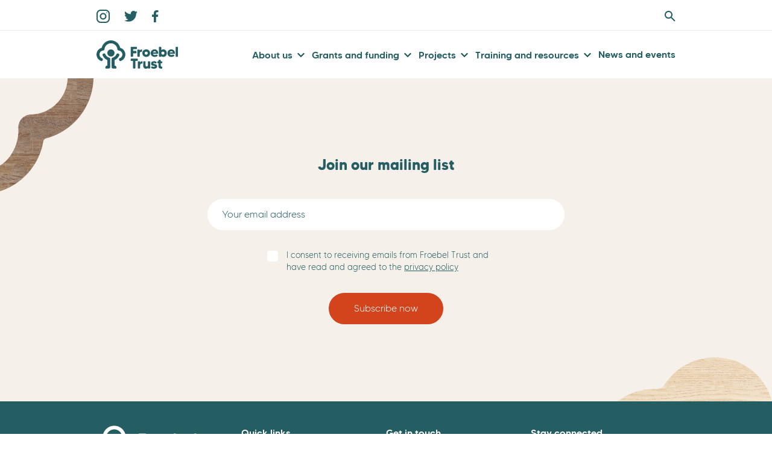

--- FILE ---
content_type: text/html; charset=UTF-8
request_url: https://www.froebel.org.uk/team/dr-fufy-demissie
body_size: 18718
content:

<!DOCTYPE html>
<!-- paulirish.com/2008/conditional-stylesheets-vs-css-hacks-answer-neither/ -->
<!--[if IE 8]>
<html class="no-js lt-ie9" lang="en">
<![endif]-->
<!--[if (gte IE 9)|!(IE)]><!-->
<html class="no-js" lang="en">
<head>
	<meta charset="utf-8" />
	<meta name="viewport" content="width=device-width, initial-scale=1.0"/>
	<link rel="home" href="https://www.froebel.org.uk/" />
	<link rel="apple-touch-icon" sizes="180x180" href="/apple-touch-icon.png">
	<link rel="icon" type="image/png" sizes="32x32" href="/favicon-32x32.png">
	<link rel="icon" type="image/png" sizes="16x16" href="/favicon-16x16.png">
	<link rel="manifest" href="/site.webmanifest">
	<link rel="mask-icon" href="/safari-pinned-tab.svg" color="#838383">
	<meta name="msapplication-TileColor" content="#da532c">
	<meta name="theme-color" content="#ffffff">
	<link rel="stylesheet" href="/assets/css/app.css?v=2">
	<!-- Hotjar Tracking Code for https://www.froebel.org.uk/ --> <script>     (function(h,o,t,j,a,r){         h.hj=h.hj||function(){(h.hj.q=h.hj.q||[]).push(arguments)};         h._hjSettings={hjid:3271975,hjsv:6};         a=o.getElementsByTagName('head')[0];         r=o.createElement('script');r.async=1;         r.src=t+h._hjSettings.hjid+j+h._hjSettings.hjsv;         a.appendChild(r);     })(window,document,'https://static.hotjar.com/c/hotjar-','.js?sv='); </script>
<title>Froebel Trust | Dr Fufy Demissie</title>
<script>window.dataLayer = window.dataLayer || [];
function gtag(){dataLayer.push(arguments)};
gtag('js', new Date());
gtag('config', 'G-R6L3J2GRQ2', {'send_page_view': true,'anonymize_ip': false,'link_attribution': false,'allow_display_features': false});
</script><meta name="generator" content="SEOmatic">
<meta name="referrer" content="no-referrer-when-downgrade">
<meta name="robots" content="all">
<meta content="en_GB" property="og:locale">
<meta content="Froebel Trust" property="og:site_name">
<meta content="website" property="og:type">
<meta content="https://www.froebel.org.uk/team/dr-fufy-demissie" property="og:url">
<meta content="Dr Fufy Demissie" property="og:title">
<meta name="twitter:card" content="summary_large_image">
<meta name="twitter:site" content="@FroebelTrust">
<meta name="twitter:creator" content="@FroebelTrust">
<meta name="twitter:title" content="Dr Fufy Demissie">
<meta name="google-site-verification" content="QAFfnLMTumbOyMdfttBuo8DmeS7ZNOpd7T2hZfkO2vI">
<link href="https://www.froebel.org.uk/team/dr-fufy-demissie" rel="canonical">
<link href="https://www.froebel.org.uk/" rel="home">
<link type="text/plain" href="https://www.froebel.org.uk/humans.txt" rel="author"></head>

<body class=""><script async src="https://www.googletagmanager.com/gtag/js?id=G-R6L3J2GRQ2"></script>

<header class="site-header">
  <div class="">
	<div class="header-search border-grey border-b border-opacity-75 hidden lg:block">
	<div class="container m-auto px-4 md:px-10 lg:px-8 xl:px-16 pt-4 pb-3 relative">
		<form action="https://www.froebel.org.uk/search/results">
		<div class="flex justify-between">
			<div class="flex items-center">
				<div class="pr-6">
					<a href="https://www.instagram.com/froebeltrustuk" target="_blank">
						<?xml version="1.0"?>
<svg xmlns="http://www.w3.org/2000/svg" xmlns:xlink="http://www.w3.org/1999/xlink" xmlns:svgjs="http://svgjs.com/svgjs" version="1.1" width="22px" height="22px" x="0" y="0" viewBox="0 0 512 512" style="enable-background:new 0 0 512 512" xml:space="preserve" class=""><g>
<g xmlns="http://www.w3.org/2000/svg">
	<g>
		<path d="M352,0H160C71.648,0,0,71.648,0,160v192c0,88.352,71.648,160,160,160h192c88.352,0,160-71.648,160-160V160    C512,71.648,440.352,0,352,0z M464,352c0,61.76-50.24,112-112,112H160c-61.76,0-112-50.24-112-112V160C48,98.24,98.24,48,160,48    h192c61.76,0,112,50.24,112,112V352z" fill="#245e63" data-original="#000000" style="" class=""/>
	</g>
</g>
<g xmlns="http://www.w3.org/2000/svg">
	<g>
		<path d="M256,128c-70.688,0-128,57.312-128,128s57.312,128,128,128s128-57.312,128-128S326.688,128,256,128z M256,336    c-44.096,0-80-35.904-80-80c0-44.128,35.904-80,80-80s80,35.872,80,80C336,300.096,300.096,336,256,336z" fill="#245e63" data-original="#000000" style="" class=""/>
	</g>
</g>
<g xmlns="http://www.w3.org/2000/svg">
	<g>
		<circle cx="393.6" cy="118.4" r="17.056" fill="#245e63" data-original="#000000" style="" class=""/>
	</g>
</g>
</svg>					</a>
				</div> 
				<div class="pr-6">
					<a href="https://twitter.com/froebeltrust" target="_blank">
						<svg width="22" height="18" viewBox="0 0 22 18" fill="none" xmlns="http://www.w3.org/2000/svg">
<path fill-rule="evenodd" clip-rule="evenodd" d="M22 2.11649C21.1906 2.47548 20.3209 2.71809 19.4076 2.82724C20.3397 2.26865 21.0553 1.3841 21.3923 0.330118C20.5202 0.84735 19.5543 1.223 18.526 1.42546C17.7028 0.54813 16.5298 0 15.2316 0C12.7388 0 10.7179 2.02096 10.7179 4.51351C10.7179 4.86731 10.7578 5.21176 10.8347 5.54208C7.08351 5.35395 3.75773 3.5569 1.53157 0.826209C1.14311 1.49285 0.920529 2.26814 0.920529 3.09536C0.920529 4.66129 1.71737 6.04274 2.92837 6.85218C2.18856 6.82881 1.49254 6.62573 0.884041 6.28769C0.883736 6.30649 0.883635 6.3254 0.883635 6.3444C0.883635 8.53123 2.4395 10.3555 4.50426 10.7702C4.12556 10.8734 3.72673 10.9284 3.3152 10.9284C3.02432 10.9284 2.74156 10.9001 2.46592 10.8475C3.04038 12.6406 4.70723 13.9457 6.68235 13.9821C5.13756 15.1926 3.19141 15.9142 1.07675 15.9142C0.712376 15.9142 0.35319 15.8928 0 15.8511C1.99748 17.1318 4.37 17.8789 6.91896 17.8789C15.2211 17.8789 19.7609 11.0013 19.7609 5.03684C19.7609 4.84119 19.7566 4.64655 19.7479 4.45303C20.6297 3.81658 21.395 3.02168 22 2.11649Z" fill="#245E63"/>
</svg>
					</a>
				</div>
				<div>
					<a href="https://www.facebook.com/thefroebeltrust" target="_blank">
						<svg width="11" height="20" viewBox="0 0 11 20" fill="none" xmlns="http://www.w3.org/2000/svg">
<path fill-rule="evenodd" clip-rule="evenodd" d="M6.7415 20V10.8771H9.80364L10.2622 7.3217H6.7415V5.05178C6.7415 4.02239 7.02726 3.32086 8.50335 3.32086L10.3861 3.32006V0.140086C10.0605 0.096883 8.94287 0 7.64278 0C4.92826 0 3.07002 1.65689 3.07002 4.69977V7.3217H0V10.8771H3.07002V20H6.7415Z" fill="#245E63"/>
</svg>
					</a>
				</div>
			</div>
			<div class="flex items-center js-toggle-search">
				<div><svg width="18" height="18" viewBox="0 0 18 18" fill="none" xmlns="http://www.w3.org/2000/svg">
<path fill-rule="evenodd" clip-rule="evenodd" d="M6.5 2C8.98528 2 11 4.01472 11 6.5C11 8.98528 8.98528 11 6.5 11C4.01472 11 2 8.98528 2 6.5C2.0028 4.01588 4.01588 2.0028 6.5 2ZM6.5 0C2.91015 0 0 2.91015 0 6.5C0 10.0899 2.91015 13 6.5 13C10.0899 13 13 10.0899 13 6.5C13 4.77609 12.3152 3.12279 11.0962 1.90381C9.87721 0.684819 8.22391 0 6.5 0Z" fill="#245E63"/>
<path d="M11 11L17 17" stroke="#1D5758" stroke-width="2"/>
</svg>
</div>
				<div class="hidden"><svg width="16" height="16" viewBox="0 0 16 16" fill="none" xmlns="http://www.w3.org/2000/svg">
<path d="M14.295 1.70502L1.70502 14.295" stroke="#1D5758" stroke-width="2"/>
<path d="M14.295 14.295L1.70502 1.70502" stroke="#1D5758" stroke-width="2"/>
</svg>
</div>
			</div>
			<div class="absolute js-search-input hidden w-4/5 -mt-1">
			  <input class="w-full text-xl p-0 text-forest placeholder-opacity-100 placeholder-current" type="text" name="q" placeholder="Search">
			</div>
		</div>
		</form>
	</div>
</div>	<div class="container m-auto py-2 md:py-4 px-4 md:px-10 lg:px-8 xl:px-16">
	  <div class="flex justify-between items-center">
	    <a href="/" class="site-header__logo"><svg version="1.1" id="Froebel_Trust_Logo" xmlns:x="&ns_extend;" xmlns:i="&ns_ai;" xmlns:graph="&ns_graphs;"
	 xmlns="http://www.w3.org/2000/svg" xmlns:xlink="http://www.w3.org/1999/xlink" x="0px" y="0px"
	 viewBox="0 0 404.77969 141.73228" style="enable-background:new 0 0 404.77969 141.73228;" xml:space="preserve">
<style type="text/css">
	.st0{fill:#245E63;}
</style>
<g>
	<path class="st0" d="M198.30603,43.58125h-16.26312v9.51674h14.20389c1.42039,0,2.5567,1.13625,2.5567,2.48588v6.46274
		c0,1.34963-1.13631,2.48587-2.5567,2.48587h-14.20389v14.77122c0,1.41898-1.13632,2.55522-2.5567,2.55522h-7.10196
		c-1.3497,0-2.48601-1.13625-2.48601-2.55522V34.70465c0-1.42164,1.13631-2.55789,2.48601-2.55789h25.92178
		c1.42039,0,2.5567,1.13625,2.5567,2.55789v6.39073C200.86273,42.445,199.72643,43.58125,198.30603,43.58125z"/>
	<path class="st0" d="M224.09032,45.21627c1.13632-0.21338,2.27263,0.63747,2.27263,1.84573v8.16712
		c0,1.13625-0.99361,1.9871-2.05923,1.91508c-8.37962-0.56546-9.37457,4.83039-9.37457,10.51163v11.64787
		c0,1.41898-1.13631,2.55522-2.48468,2.55522h-6.53513c-1.34836,0-2.48468-1.13625-2.48468-2.55522V48.41164
		c0-1.42164,1.13632-2.55789,2.48468-2.55789h6.53513c1.34837,0,2.48468,1.13625,2.48468,2.55789v2.90997
		C217.06039,47.98488,220.54001,45.85374,224.09032,45.21627z"/>
	<path class="st0" d="M266.47229,63.89235c0,10.65299-8.02487,18.88945-19.31731,18.88945
		c-11.22041,0-19.31731-8.23647-19.31731-18.88945c0-10.72234,8.09689-18.88945,19.31731-18.88945
		C258.44742,45.0029,266.47229,53.17001,266.47229,63.89235z M254.89709,63.89235c0-4.19025-3.05417-7.74035-7.74211-7.74035
		c-4.61594,0-7.6701,3.55011-7.6701,7.74035s3.05417,7.66834,7.6701,7.66834
		C251.84293,71.56068,254.89709,68.0826,254.89709,63.89235z"/>
	<path class="st0" d="M306.97003,64.81522c0,1.41898-1.13632,2.55522-2.48468,2.55522h-23.65048
		c1.20831,4.19025,4.68796,6.108,9.09048,6.108c2.84079,0,5.04272-1.06423,6.39243-2.20048
		c0.63882-0.56813,1.49106-0.64014,2.20193-0.21339l5.04138,2.98199c0.99493,0.64014,1.20831,1.98977,0.49747,2.91264
		c-3.12485,3.48076-8.09555,5.75326-14.13321,5.75326c-12.21402,0-20.2402-7.67101-20.2402-18.82011
		c0-10.65299,8.23825-18.88945,18.53574-18.88945C298.3063,45.0029,307.18341,51.39362,306.97003,64.81522z M296.46048,60.41159
		c-0.92426-4.25959-3.83572-6.17735-7.81281-6.17735c-3.69302,0-6.67651,2.20048-7.74078,6.17735H296.46048z"/>
	<path class="st0" d="M349.44662,63.89235c0,9.37271-6.10699,18.82011-17.25806,18.82011
		c-4.90002,0-8.09555-1.77639-10.15613-4.40363v1.63235c0,1.06424-0.85089,1.91776-1.91653,1.91776h-7.10193
		c-1.42041,0-2.5567-1.13625-2.5567-2.55522V34.70465c0-1.42164,1.13629-2.55789,2.5567-2.55789h6.4631
		c1.41904,0,2.55536,1.13625,2.55536,2.55789v14.69921c2.06058-2.62724,5.2561-4.40096,10.15613-4.40096
		C343.33963,45.0029,349.44662,54.44762,349.44662,63.89235z M337.79944,63.89235c0-4.47564-2.91147-7.74035-7.74078-7.74035
		c-4.33188,0-7.6701,2.90997-7.6701,7.74035c0,4.75837,3.33823,7.66834,7.6701,7.66834
		C334.88797,71.56068,337.79944,68.29597,337.79944,63.89235z"/>
	<path class="st0" d="M389.91495,64.81522c0,1.41898-1.13629,2.55522-2.48468,2.55522h-23.65048
		c1.20834,4.19025,4.68796,6.108,9.09048,6.108c2.84079,0,5.04272-1.06423,6.39243-2.20048
		c0.63885-0.56813,1.49109-0.64014,2.20193-0.21339l5.04138,2.98199c0.99493,0.64014,1.20834,1.98977,0.49747,2.91264
		c-3.12485,3.48076-8.09555,5.75326-14.13321,5.75326c-12.21402,0-20.2402-7.67101-20.2402-18.82011
		c0-10.65299,8.23825-18.88945,18.53574-18.88945C381.25125,45.0029,390.12836,51.39362,389.91495,64.81522z M379.4054,60.41159
		c-0.92426-4.25959-3.83572-6.17735-7.81281-6.17735c-3.69299,0-6.67648,2.20048-7.74078,6.17735H379.4054z"/>
	<path class="st0" d="M395.76123,32.14676h6.53244c1.3497,0,2.48602,1.13625,2.48602,2.55789v44.59906
		c0,1.41898-1.13632,2.55522-2.48602,2.55522h-6.53244c-1.34973,0-2.48602-1.13625-2.48602-2.55522V34.70465
		C393.27521,33.283,394.4115,32.14676,395.76123,32.14676z"/>
	<path class="st0" d="M205.33595,93.72448v6.39072c0,1.34963-1.13631,2.48588-2.5567,2.48588h-9.09048v35.72247
		c0,1.41898-1.13632,2.55522-2.5567,2.55522h-7.10196c-1.3497,0-2.48601-1.13625-2.48601-2.55522v-35.72247h-9.0905
		c-1.41905,0-2.55536-1.13625-2.55536-2.48588v-6.39072c0-1.42165,1.13631-2.55789,2.55536-2.55789h30.32565
		C204.19965,91.16659,205.33595,92.30283,205.33595,93.72448z"/>
	<path class="st0" d="M226.09853,104.23611c1.13631-0.21338,2.27261,0.63747,2.27261,1.84573v8.16711
		c0,1.13625-0.99361,1.9871-2.05922,1.91508c-8.37964-0.56545-9.37457,4.83039-9.37457,10.51163v11.64788
		c0,1.41898-1.13632,2.55522-2.48468,2.55522h-6.53513c-1.34837,0-2.48468-1.13625-2.48468-2.55522v-30.89208
		c0-1.42164,1.13631-2.55788,2.48468-2.55788h6.53513c1.34836,0,2.48468,1.13625,2.48468,2.55788v2.90997
		C219.06859,107.00471,222.54822,104.87358,226.09853,104.23611z"/>
	<path class="st0" d="M264.32477,104.87358c1.41907,0,2.55539,1.13625,2.55539,2.55788v30.89208
		c0,1.41898-1.13632,2.55522-2.55539,2.55522h-7.10327c-0.99359,0-1.84584-0.85353-1.84584-1.91776v-1.34962
		c-2.05923,2.34451-5.18408,4.1209-9.87204,4.1209c-8.94778,0-13.20895-7.03087-13.20895-14.34713v-19.95369
		c0-1.42164,1.13631-2.55788,2.5567-2.55788h6.46178c1.42172,0,2.55803,1.13625,2.55803,2.55788v16.83034
		c0,4.19025,2.55537,6.24937,5.75224,6.24937c3.33826,0,5.75224-2.20314,5.75224-6.24937v-16.83034
		c0-1.42164,1.13631-2.55788,2.48601-2.55788H264.32477z"/>
	<path class="st0" d="M301.58313,129.65765c0,7.59898-5.53885,12.07463-16.12042,12.07463
		c-6.39243,0-12.5701-1.77638-14.91476-6.60678c-0.56815-0.99222,0-2.27249,1.13632-2.62723l7.03125-2.20049
		c0.78156-0.21338,1.63379,0.07202,2.13126,0.70949c0.70953,0.99489,2.12991,1.77638,4.47324,1.77638
		c2.41534,0,4.33185-0.71216,4.33185-2.62724c0-2.41652-3.7637-2.34451-7.95416-3.26737
		c-6.95926-1.49099-10.65225-3.97687-10.65225-11.07975c0-7.52698,6.3924-11.78657,15.41089-11.78657
		c5.39746,0,10.79495,2.27249,13.06757,6.95885c0.49747,1.06423-0.14136,2.41386-1.27768,2.69926l-6.10834,1.49099
		c-0.70953,0.14137-1.49109-0.14403-1.91785-0.7815c-0.70953-0.99488-2.05923-1.56301-3.69168-1.56301
		c-2.27264,0-4.33319,0.64014-4.33319,2.69926c0,2.34451,3.83572,2.48588,6.67648,3.054
		C297.96213,120.49832,301.58313,123.05354,301.58313,129.65765z"/>
	<path class="st0" d="M324.01157,114.39032h-4.54523v11.36248c0,3.76348,1.3497,5.68124,4.9707,5.68124
		c0.07202,0,0.1427,0,0.21338,0c1.06561-0.07202,1.91785,0.78151,1.91785,1.84573v6.108c0,0.92287-0.63882,1.70438-1.56308,1.84573
		c-0.92291,0.14137-1.98721,0.2854-3.40894,0.2854c-11.0777,0-13.63574-7.52965-13.63574-14.62986v-12.49873h-2.55536
		c-1.42172,0-2.55804-1.13625-2.55804-2.55789v-4.40096c0-1.42164,1.13632-2.55788,2.55804-2.55788h2.55536v-5.0411
		c0-1.34963,1.13632-2.48588,2.48602-2.48588h6.53378c1.3497,0,2.48602,1.13625,2.48602,2.48588v5.0411h4.54523
		c1.42041,0,2.5567,1.13625,2.5567,2.55788v4.40096C326.56827,113.25407,325.43198,114.39032,324.01157,114.39032z"/>
	<path class="st0" d="M71.72923,94.90881"/>
	<polygon class="st0" points="71.72794,0 71.72922,0 71.7305,0 	"/>
	<path class="st0" d="M117.60734,37.1756C113.07272,15.92289,93.93377,0.00061,71.72922,0
		c-22.20449,0.00061-41.3435,15.92289-45.87805,37.1756C9.068,41.58607-2.7238,58.42307,0.54604,76.75436
		c2.08142,11.66874,10.22939,21.35184,21.1462,25.96867l0.97796,0.41354c2.88377,1.21961,6.21019-0.12934,7.42998-3.01299
		l1.31459-3.10766c1.21992-2.88383-0.12897-6.21061-3.0128-7.43047l-1.0647-0.45041
		c-6.28331-2.65786-11.06141-8.17953-12.29183-14.88993C12.88877,62.48317,21.53153,51.7684,32.93127,50.8364
		c3.56459-0.29146,6.42864-3.18493,6.73707-6.74806c1.42611-16.4751,15.50135-29.3745,32.06087-29.37511
		c16.55959,0.00061,30.63477,12.90001,32.06094,29.37511c0.30843,3.56313,3.17249,6.4566,6.73701,6.74806
		c11.3998,0.932,20.0425,11.64677,17.88583,23.40872c-1.23042,6.7104-6.00851,12.23207-12.29176,14.88993l-1.0647,0.45041
		c-2.88389,1.21986-4.23278,4.54664-3.01286,7.43047l1.31459,3.10766c1.21986,2.88364,4.54627,4.2326,7.42998,3.01299
		l0.97796-0.41354c10.91682-4.61684,19.0648-14.29993,21.1462-25.96867C146.1823,58.42307,134.39044,41.58607,117.60734,37.1756z"/>
	<path class="st0" d="M96.3173,140.87877H82.46795c-4.06315,0-7.35698-3.29384-7.35699-7.35698l-0.00004-40.0241
		c0-3.20789,2.05973-6.10358,5.13554-7.0146c1.64252-0.48649,3.25733-1.12217,4.79594-1.88776
		c6.22182-3.09038,11.22706-8.27494,14.09489-14.59579l0.69691-1.53626c1.29355-2.85146,4.65369-4.11446,7.5052-2.82103
		l3.07265,1.39374c2.85168,1.2935,4.11477,4.65388,2.82114,7.50552l-0.69672,1.53583
		c-4.26283,9.39686-11.70123,17.10066-20.94536,21.69373c-0.58195,0.28976-1.17108,0.56635-1.7662,0.82977l0.00002,27.5648
		c5.15125,0,9.32716,4.17567,9.32716,9.32663v2.5517C99.1521,139.60957,97.88292,140.87877,96.3173,140.87877z"/>
	<path class="st0" d="M47.14116,140.87877h13.84935c4.06315,0,7.35698-3.29384,7.35699-7.35698l0.00004-40.0241
		c0-3.20789-2.05973-6.10358-5.13555-7.0146c-1.64251-0.48649-3.25733-1.12217-4.79594-1.88776
		c-6.22182-3.09038-11.22706-8.27494-14.09489-14.59579l-0.69692-1.53626c-1.29355-2.85146-4.65369-4.11446-7.5052-2.82103
		l-3.07264,1.39374c-2.85168,1.2935-4.11477,4.65388-2.82115,7.50552l0.69672,1.53583
		c4.26283,9.39686,11.70124,17.10066,20.94536,21.69373c0.58195,0.28976,1.17108,0.56635,1.7662,0.82977l-0.00001,27.5648
		c-5.15125,0-9.32716,4.17567-9.32716,9.32663v2.5517C44.30635,139.60957,45.57554,140.87877,47.14116,140.87877z"/>
	<circle class="st0" cx="71.72923" cy="63.00618" r="18.00384"/>
</g>
</svg>
</a>
	    <div class="site-header__burger block lg:hidden"><svg width="18" height="12" viewBox="0 0 18 12" fill="none" xmlns="http://www.w3.org/2000/svg">
<path d="M0 1.99789H18" stroke="#1D5758" stroke-width="2"/>
<path d="M0 10.0021H18" stroke="#1D5758" stroke-width="2"/>
</svg>
</div>
	    <nav class="site-nav items-center hidden lg:flex">
	<ul class="pl-8">
		<li class="xl:pr-5 site-nav__item relative no-underline text-forest" href="">
			<a href="/about-us">About us</a>
			<div class="pl-2 inline absolute mt-2"><svg width="12" height="9" viewBox="0 0 12 9" fill="none" xmlns="http://www.w3.org/2000/svg">
<path d="M0.708 1.354L6 6.646L11.292 1.354" stroke="#1D5758" stroke-width="2"/>
</svg>
</div>
			<div class="site-nav__child-wrapper hidden">
				<ul class="site-nav__child-menu">
											<li class="pb-6 flex items-center">
							<a href="https://www.froebel.org.uk/about-us/about-the-trust"><span>About the trust</span></a> 
							<svg width="9" height="12" viewBox="0 0 9 12" fill="none" xmlns="http://www.w3.org/2000/svg">
<path d="M1.354 11.292L6.646 6.00001L1.354 0.708008" stroke="#1D5758" stroke-width="2"/>
</svg>
						</li>
											<li class="pb-6 flex items-center">
							<a href="https://www.froebel.org.uk/about-us/froebelian-principles"><span>Froebelian principles</span></a> 
							<svg width="9" height="12" viewBox="0 0 9 12" fill="none" xmlns="http://www.w3.org/2000/svg">
<path d="M1.354 11.292L6.646 6.00001L1.354 0.708008" stroke="#1D5758" stroke-width="2"/>
</svg>
						</li>
											<li class="pb-6 flex items-center">
							<a href="https://www.froebel.org.uk/about-us/the-power-of-play"><span>The power of play</span></a> 
							<svg width="9" height="12" viewBox="0 0 9 12" fill="none" xmlns="http://www.w3.org/2000/svg">
<path d="M1.354 11.292L6.646 6.00001L1.354 0.708008" stroke="#1D5758" stroke-width="2"/>
</svg>
						</li>
											<li class="pb-6 flex items-center">
							<a href="https://www.froebel.org.uk/about-us/meet-our-team"><span>Meet our team</span></a> 
							<svg width="9" height="12" viewBox="0 0 9 12" fill="none" xmlns="http://www.w3.org/2000/svg">
<path d="M1.354 11.292L6.646 6.00001L1.354 0.708008" stroke="#1D5758" stroke-width="2"/>
</svg>
						</li>
											<li class="pb-6 flex items-center">
							<a href="https://www.froebel.org.uk/about-us/how-we-work"><span>How we work</span></a> 
							<svg width="9" height="12" viewBox="0 0 9 12" fill="none" xmlns="http://www.w3.org/2000/svg">
<path d="M1.354 11.292L6.646 6.00001L1.354 0.708008" stroke="#1D5758" stroke-width="2"/>
</svg>
						</li>
											<li class=" flex items-center">
							<a href="https://www.froebel.org.uk/about-us/contact-us"><span>Contact us</span></a> 
							<svg width="9" height="12" viewBox="0 0 9 12" fill="none" xmlns="http://www.w3.org/2000/svg">
<path d="M1.354 11.292L6.646 6.00001L1.354 0.708008" stroke="#1D5758" stroke-width="2"/>
</svg>
						</li>
									</ul>
		    </div>
		</li>
	</ul>
	<ul class="pl-8">
		<li class="xl:pr-5 site-nav__item no-underline relative text-forest" href="">
			<a href="/grants-and-funding">Grants and funding</a>
			<div class="pl-2 inline absolute mt-2"><svg width="12" height="9" viewBox="0 0 12 9" fill="none" xmlns="http://www.w3.org/2000/svg">
<path d="M0.708 1.354L6 6.646L11.292 1.354" stroke="#1D5758" stroke-width="2"/>
</svg>
</div>
			<div class="site-nav__child-wrapper hidden">
				<ul class="site-nav__child-menu">
											<li class="pb-6 flex items-center">
							<a href="https://www.froebel.org.uk/grants-and-funding/pipt-grants"><span>New Grants for 2026: Professional Inquiry for Practice Transformation</span></a> 
							<svg width="9" height="12" viewBox="0 0 9 12" fill="none" xmlns="http://www.w3.org/2000/svg">
<path d="M1.354 11.292L6.646 6.00001L1.354 0.708008" stroke="#1D5758" stroke-width="2"/>
</svg>
						</li>
											<li class="pb-6 flex items-center">
							<a href="https://www.froebel.org.uk/grants-and-funding/open-call-research-grants"><span>Open call research grants</span></a> 
							<svg width="9" height="12" viewBox="0 0 9 12" fill="none" xmlns="http://www.w3.org/2000/svg">
<path d="M1.354 11.292L6.646 6.00001L1.354 0.708008" stroke="#1D5758" stroke-width="2"/>
</svg>
						</li>
											<li class="pb-6 flex items-center">
							<a href="https://www.froebel.org.uk/grants-and-funding/funding-for-cpd-training"><span>Funding for CPD &amp; training</span></a> 
							<svg width="9" height="12" viewBox="0 0 9 12" fill="none" xmlns="http://www.w3.org/2000/svg">
<path d="M1.354 11.292L6.646 6.00001L1.354 0.708008" stroke="#1D5758" stroke-width="2"/>
</svg>
						</li>
											<li class="pb-6 flex items-center">
							<a href="https://www.froebel.org.uk/grants-and-funding/froebelian-network-grants"><span>Froebelian network grants</span></a> 
							<svg width="9" height="12" viewBox="0 0 9 12" fill="none" xmlns="http://www.w3.org/2000/svg">
<path d="M1.354 11.292L6.646 6.00001L1.354 0.708008" stroke="#1D5758" stroke-width="2"/>
</svg>
						</li>
											<li class="pb-6 flex items-center">
							<a href="https://www.froebel.org.uk/grants-and-funding/phd-bursaries"><span>PhD bursaries</span></a> 
							<svg width="9" height="12" viewBox="0 0 9 12" fill="none" xmlns="http://www.w3.org/2000/svg">
<path d="M1.354 11.292L6.646 6.00001L1.354 0.708008" stroke="#1D5758" stroke-width="2"/>
</svg>
						</li>
											<li class="pb-6 flex items-center">
							<a href="https://www.froebel.org.uk/grants-and-funding/information-for-grant-holders"><span>Information for grant holders</span></a> 
							<svg width="9" height="12" viewBox="0 0 9 12" fill="none" xmlns="http://www.w3.org/2000/svg">
<path d="M1.354 11.292L6.646 6.00001L1.354 0.708008" stroke="#1D5758" stroke-width="2"/>
</svg>
						</li>
											<li class=" flex items-center">
							<a href="https://www.froebel.org.uk/grants-and-funding/reporting-guidance-for-grant-holders"><span>Reporting guidance for grant holders</span></a> 
							<svg width="9" height="12" viewBox="0 0 9 12" fill="none" xmlns="http://www.w3.org/2000/svg">
<path d="M1.354 11.292L6.646 6.00001L1.354 0.708008" stroke="#1D5758" stroke-width="2"/>
</svg>
						</li>
									</ul>
		    </div>
		</li>
	</ul>
	<ul class="pl-8">
		<li class="xl:pr-5 site-nav__item no-underline relative text-forest" href="">
			<a href="/our-research">Projects</a>
			<div class="pl-2 inline absolute mt-2"><svg width="12" height="9" viewBox="0 0 12 9" fill="none" xmlns="http://www.w3.org/2000/svg">
<path d="M0.708 1.354L6 6.646L11.292 1.354" stroke="#1D5758" stroke-width="2"/>
</svg>
</div>
			<div class="site-nav__child-wrapper hidden">
				<ul class="site-nav__child-menu">
											<li class="pb-6 flex items-center">
							<a href="https://www.froebel.org.uk/our-research/case-studies"><span>Case studies</span></a> 
							<svg width="9" height="12" viewBox="0 0 9 12" fill="none" xmlns="http://www.w3.org/2000/svg">
<path d="M1.354 11.292L6.646 6.00001L1.354 0.708008" stroke="#1D5758" stroke-width="2"/>
</svg>
						</li>
											<li class="pb-6 flex items-center">
							<a href="https://www.froebel.org.uk/our-research/research-library"><span>Research and project library</span></a> 
							<svg width="9" height="12" viewBox="0 0 9 12" fill="none" xmlns="http://www.w3.org/2000/svg">
<path d="M1.354 11.292L6.646 6.00001L1.354 0.708008" stroke="#1D5758" stroke-width="2"/>
</svg>
						</li>
											<li class="pb-6 flex items-center">
							<a href="https://www.froebel.org.uk/our-research/research-highlights"><span>Research Highlights</span></a> 
							<svg width="9" height="12" viewBox="0 0 9 12" fill="none" xmlns="http://www.w3.org/2000/svg">
<path d="M1.354 11.292L6.646 6.00001L1.354 0.708008" stroke="#1D5758" stroke-width="2"/>
</svg>
						</li>
														</ul>
			</div>
		</li>
	</ul>
	<ul class="pl-8">
		<li class="xl:pr-5 site-nav__item no-underline relative text-forest" href="">
			<a href="/training-and-resources">Training and resources</a>
			<div class="pl-2 inline absolute mt-2"><svg width="12" height="9" viewBox="0 0 12 9" fill="none" xmlns="http://www.w3.org/2000/svg">
<path d="M0.708 1.354L6 6.646L11.292 1.354" stroke="#1D5758" stroke-width="2"/>
</svg>
</div>
			<div class="site-nav__child-wrapper hidden">
				<ul class="site-nav__child-menu">
											<li class="pb-6 flex items-center">
							<a href="https://www.froebel.org.uk/training-and-resources/pamphlets"><span>Pamphlets and guides</span></a> 
							<svg width="9" height="12" viewBox="0 0 9 12" fill="none" xmlns="http://www.w3.org/2000/svg">
<path d="M1.354 11.292L6.646 6.00001L1.354 0.708008" stroke="#1D5758" stroke-width="2"/>
</svg>
						</li>
											<li class="pb-6 flex items-center">
							<a href="https://www.froebel.org.uk/training-and-resources/short-courses"><span>Short Courses</span></a> 
							<svg width="9" height="12" viewBox="0 0 9 12" fill="none" xmlns="http://www.w3.org/2000/svg">
<path d="M1.354 11.292L6.646 6.00001L1.354 0.708008" stroke="#1D5758" stroke-width="2"/>
</svg>
						</li>
											<li class="pb-6 flex items-center">
							<a href="https://www.froebel.org.uk/training-and-resources/online-course"><span>Online Course</span></a> 
							<svg width="9" height="12" viewBox="0 0 9 12" fill="none" xmlns="http://www.w3.org/2000/svg">
<path d="M1.354 11.292L6.646 6.00001L1.354 0.708008" stroke="#1D5758" stroke-width="2"/>
</svg>
						</li>
											<li class="pb-6 flex items-center">
							<a href="https://www.froebel.org.uk/training-and-resources/podcast"><span>Our podcast</span></a> 
							<svg width="9" height="12" viewBox="0 0 9 12" fill="none" xmlns="http://www.w3.org/2000/svg">
<path d="M1.354 11.292L6.646 6.00001L1.354 0.708008" stroke="#1D5758" stroke-width="2"/>
</svg>
						</li>
											<li class="pb-6 flex items-center">
							<a href="https://www.froebel.org.uk/training-and-resources/webinars"><span>Webinar and film library</span></a> 
							<svg width="9" height="12" viewBox="0 0 9 12" fill="none" xmlns="http://www.w3.org/2000/svg">
<path d="M1.354 11.292L6.646 6.00001L1.354 0.708008" stroke="#1D5758" stroke-width="2"/>
</svg>
						</li>
											<li class="pb-6 flex items-center">
							<a href="https://www.froebel.org.uk/training-and-resources/froebels-gifts"><span>Froebel&#039;s Gifts</span></a> 
							<svg width="9" height="12" viewBox="0 0 9 12" fill="none" xmlns="http://www.w3.org/2000/svg">
<path d="M1.354 11.292L6.646 6.00001L1.354 0.708008" stroke="#1D5758" stroke-width="2"/>
</svg>
						</li>
											<li class="pb-6 flex items-center">
							<a href="https://www.froebel.org.uk/training-and-resources/froebels-occupations"><span>Froebel&#039;s Occupations</span></a> 
							<svg width="9" height="12" viewBox="0 0 9 12" fill="none" xmlns="http://www.w3.org/2000/svg">
<path d="M1.354 11.292L6.646 6.00001L1.354 0.708008" stroke="#1D5758" stroke-width="2"/>
</svg>
						</li>
											<li class="pb-6 flex items-center">
							<a href="https://www.froebel.org.uk/training-and-resources/children-and-nature"><span>Children and nature</span></a> 
							<svg width="9" height="12" viewBox="0 0 9 12" fill="none" xmlns="http://www.w3.org/2000/svg">
<path d="M1.354 11.292L6.646 6.00001L1.354 0.708008" stroke="#1D5758" stroke-width="2"/>
</svg>
						</li>
											<li class="pb-6 flex items-center">
							<a href="https://www.froebel.org.uk/training-and-resources/elinor-goldschmied-treasure-baskets"><span>Elinor Goldschmied &amp; treasure baskets</span></a> 
							<svg width="9" height="12" viewBox="0 0 9 12" fill="none" xmlns="http://www.w3.org/2000/svg">
<path d="M1.354 11.292L6.646 6.00001L1.354 0.708008" stroke="#1D5758" stroke-width="2"/>
</svg>
						</li>
											<li class="pb-6 flex items-center">
							<a href="https://www.froebel.org.uk/training-and-resources/the-froebel-archive"><span>The Froebel Archive</span></a> 
							<svg width="9" height="12" viewBox="0 0 9 12" fill="none" xmlns="http://www.w3.org/2000/svg">
<path d="M1.354 11.292L6.646 6.00001L1.354 0.708008" stroke="#1D5758" stroke-width="2"/>
</svg>
						</li>
											<li class="pb-6 flex items-center">
							<a href="https://www.froebel.org.uk/training-and-resources/support-for-educators"><span>Support and networks for educators</span></a> 
							<svg width="9" height="12" viewBox="0 0 9 12" fill="none" xmlns="http://www.w3.org/2000/svg">
<path d="M1.354 11.292L6.646 6.00001L1.354 0.708008" stroke="#1D5758" stroke-width="2"/>
</svg>
						</li>
											<li class="pb-6 flex items-center">
							<a href="https://www.froebel.org.uk/training-and-resources/reading-list"><span>Reading list</span></a> 
							<svg width="9" height="12" viewBox="0 0 9 12" fill="none" xmlns="http://www.w3.org/2000/svg">
<path d="M1.354 11.292L6.646 6.00001L1.354 0.708008" stroke="#1D5758" stroke-width="2"/>
</svg>
						</li>
											<li class=" flex items-center">
							<a href="https://www.froebel.org.uk/training-and-resources/froebel-trust-alumni-network"><span>Join the Froebel Trust Alumni Network</span></a> 
							<svg width="9" height="12" viewBox="0 0 9 12" fill="none" xmlns="http://www.w3.org/2000/svg">
<path d="M1.354 11.292L6.646 6.00001L1.354 0.708008" stroke="#1D5758" stroke-width="2"/>
</svg>
						</li>
									</ul>
			</div>
		</li>
	</ul>
	<div class="pl-8">
		<a class="site-nav__item no-underline relative text-forest " href="/news-and-events">
			News and events
		</a>
	</div>
</nav>	    <div class="js-mobile-menu hidden">
	    	<div>
    <div class="header-mobile-menu overflow-scroll pb-24 bg-white flex-grow">
    	<div class="flex justify-end px-4 sm:px-10 py-10">
    		<div class="js-close-menu"><svg width="16" height="16" viewBox="0 0 16 16" fill="none" xmlns="http://www.w3.org/2000/svg">
<path d="M14.295 1.70502L1.70502 14.295" stroke="#1D5758" stroke-width="2"/>
<path d="M14.295 14.295L1.70502 1.70502" stroke="#1D5758" stroke-width="2"/>
</svg>
</div>
    	</div>
    	<div class="px-8 md:px-12 mb-12">
			<div class="block relative mb-10 text-forest" href="">
				<a class="text-forest js-toggle-dropdown font-family-medium" href="">About us
					<div class="pl-2 inline cursor-pointer mt-2 absolute top-0"><svg width="12" height="9" viewBox="0 0 12 9" fill="none" xmlns="http://www.w3.org/2000/svg">
<path d="M0.708 1.354L6 6.646L11.292 1.354" stroke="#1D5758" stroke-width="2"/>
</svg>
</div>
				</a>
				<div class="pl-4 pt-10 js-mobile-dropdown hidden">
					<ul>
													<li class="pb-10 flex items-center font-light">
								<a href="https://www.froebel.org.uk/about-us/about-the-trust"><span>About the trust</span></a>
							</li>
													<li class="pb-10 flex items-center font-light">
								<a href="https://www.froebel.org.uk/about-us/froebelian-principles"><span>Froebelian principles</span></a>
							</li>
													<li class="pb-10 flex items-center font-light">
								<a href="https://www.froebel.org.uk/about-us/the-power-of-play"><span>The power of play</span></a>
							</li>
													<li class="pb-10 flex items-center font-light">
								<a href="https://www.froebel.org.uk/about-us/meet-our-team"><span>Meet our team</span></a>
							</li>
													<li class="pb-10 flex items-center font-light">
								<a href="https://www.froebel.org.uk/about-us/how-we-work"><span>How we work</span></a>
							</li>
													<li class="pb-10 flex items-center font-light">
								<a href="https://www.froebel.org.uk/about-us/contact-us"><span>Contact us</span></a>
							</li>
											</ul>
			    </div>
			</div>
			<div class="block no-underline relative text-forest mb-10" href="">
				<a class="text-forest js-toggle-dropdown font-family-medium" href="">Grants and funding
					<div class="pl-2 inline cursor-pointer mt-2 absolute top-0"><svg width="12" height="9" viewBox="0 0 12 9" fill="none" xmlns="http://www.w3.org/2000/svg">
<path d="M0.708 1.354L6 6.646L11.292 1.354" stroke="#1D5758" stroke-width="2"/>
</svg>
</div>
				</a>
				<div class="pl-4 pt-10 js-mobile-dropdown hidden">
					<ul>
													<li class="pb-10 items-center font-light">
								<a href="https://www.froebel.org.uk/grants-and-funding/pipt-grants"><span>New Grants for 2026: Professional Inquiry for Practice Transformation</span></a>
							</li>
													<li class="pb-10 items-center font-light">
								<a href="https://www.froebel.org.uk/grants-and-funding/open-call-research-grants"><span>Open call research grants</span></a>
							</li>
													<li class="pb-10 items-center font-light">
								<a href="https://www.froebel.org.uk/grants-and-funding/funding-for-cpd-training"><span>Funding for CPD &amp; training</span></a>
							</li>
													<li class="pb-10 items-center font-light">
								<a href="https://www.froebel.org.uk/grants-and-funding/froebelian-network-grants"><span>Froebelian network grants</span></a>
							</li>
													<li class="pb-10 items-center font-light">
								<a href="https://www.froebel.org.uk/grants-and-funding/phd-bursaries"><span>PhD bursaries</span></a>
							</li>
													<li class="pb-10 items-center font-light">
								<a href="https://www.froebel.org.uk/grants-and-funding/information-for-grant-holders"><span>Information for grant holders</span></a>
							</li>
													<li class="pb-10 items-center font-light">
								<a href="https://www.froebel.org.uk/grants-and-funding/reporting-guidance-for-grant-holders"><span>Reporting guidance for grant holders</span></a>
							</li>
											</ul>
			    </div>
			</div>
			<div class="block no-underline relative text-forest mb-10" href="">
				<a class="text-forest js-toggle-dropdown font-family-medium" href="">Projects
					<div class="pl-2 inline cursor-pointer mt-2 absolute top-0"><svg width="12" height="9" viewBox="0 0 12 9" fill="none" xmlns="http://www.w3.org/2000/svg">
<path d="M0.708 1.354L6 6.646L11.292 1.354" stroke="#1D5758" stroke-width="2"/>
</svg>
</div>
				</a>
				<div class="pl-4 pt-10 js-mobile-dropdown hidden">
					<ul>
													<li class="pb-10 items-center font-light">
								<a href="https://www.froebel.org.uk/our-research/case-studies"><span>Case studies</span></a>
							</li>
													<li class="pb-10 items-center font-light">
								<a href="https://www.froebel.org.uk/our-research/research-library"><span>Research and project library</span></a>
							</li>
													<li class="pb-10 items-center font-light">
								<a href="https://www.froebel.org.uk/our-research/research-highlights"><span>Research Highlights</span></a>
							</li>
											</ul>
				</div>
			</div>
			<div class="block no-underline relative text-forest mb-10" href="">
				<a class="text-forest js-toggle-dropdown font-family-medium" href="">Training and resources
					<div class="pl-2 inline cursor-pointer mt-2 absolute top-0"><svg width="12" height="9" viewBox="0 0 12 9" fill="none" xmlns="http://www.w3.org/2000/svg">
<path d="M0.708 1.354L6 6.646L11.292 1.354" stroke="#1D5758" stroke-width="2"/>
</svg>
</div>
				</a>
				<div class="pl-4 pt-10 js-mobile-dropdown hidden">
					<ul>
													<li class="pb-10 items-center font-light">
								<a href="https://www.froebel.org.uk/training-and-resources/pamphlets"><span>Pamphlets and guides</span></a>
							</li>
													<li class="pb-10 items-center font-light">
								<a href="https://www.froebel.org.uk/training-and-resources/short-courses"><span>Short Courses</span></a>
							</li>
													<li class="pb-10 items-center font-light">
								<a href="https://www.froebel.org.uk/training-and-resources/online-course"><span>Online Course</span></a>
							</li>
													<li class="pb-10 items-center font-light">
								<a href="https://www.froebel.org.uk/training-and-resources/podcast"><span>Our podcast</span></a>
							</li>
													<li class="pb-10 items-center font-light">
								<a href="https://www.froebel.org.uk/training-and-resources/webinars"><span>Webinar and film library</span></a>
							</li>
													<li class="pb-10 items-center font-light">
								<a href="https://www.froebel.org.uk/training-and-resources/froebels-gifts"><span>Froebel&#039;s Gifts</span></a>
							</li>
													<li class="pb-10 items-center font-light">
								<a href="https://www.froebel.org.uk/training-and-resources/froebels-occupations"><span>Froebel&#039;s Occupations</span></a>
							</li>
													<li class="pb-10 items-center font-light">
								<a href="https://www.froebel.org.uk/training-and-resources/children-and-nature"><span>Children and nature</span></a>
							</li>
													<li class="pb-10 items-center font-light">
								<a href="https://www.froebel.org.uk/training-and-resources/elinor-goldschmied-treasure-baskets"><span>Elinor Goldschmied &amp; treasure baskets</span></a>
							</li>
													<li class="pb-10 items-center font-light">
								<a href="https://www.froebel.org.uk/training-and-resources/the-froebel-archive"><span>The Froebel Archive</span></a>
							</li>
													<li class="pb-10 items-center font-light">
								<a href="https://www.froebel.org.uk/training-and-resources/support-for-educators"><span>Support and networks for educators</span></a>
							</li>
													<li class="pb-10 items-center font-light">
								<a href="https://www.froebel.org.uk/training-and-resources/reading-list"><span>Reading list</span></a>
							</li>
													<li class="pb-10 items-center font-light">
								<a href="https://www.froebel.org.uk/training-and-resources/froebel-trust-alumni-network"><span>Join the Froebel Trust Alumni Network</span></a>
							</li>
											</ul>
				</div>
			</div>
			<a class="block no-underline relative text-forest mb-10 font-family-medium" href="/news-and-events">
				News and events
			</a>
    	</div>
    	<div class="px-8 md:px-12 mb-12">
    		<form class="header-mobile-menu__search relative" action="https://www.froebel.org.uk/search/results">
    			<input type="text" name="q" placeholder="Search">
    			<button><?xml version="1.0" encoding="UTF-8"?>
<svg width="18px" height="18px" viewBox="0 0 18 18" version="1.1" xmlns="http://www.w3.org/2000/svg" xmlns:xlink="http://www.w3.org/1999/xlink">
    <title>Icon/Search Copy</title>
    <g id="♻️-Symbols" stroke="none" stroke-width="1" fill="none" fill-rule="evenodd">
        <g id="Icon/Search-bar/Search/Default" transform="translate(-12.000000, -12.000000)">
            <g id="ft_icons_search_24px" transform="translate(9.000000, 9.000000)">
                <g id="Icon" transform="translate(3.000000, 3.000000)">
                    <path d="M6.5,2 C8.98528137,2 11,4.01471863 11,6.5 C11,8.98528137 8.98528137,11 6.5,11 C4.01471863,11 2,8.98528137 2,6.5 C2.00280506,4.01588145 4.01588145,2.00280506 6.5,2 M6.5,-4.4408921e-16 C2.91014913,-4.4408921e-16 8.8817842e-16,2.91014913 8.8817842e-16,6.5 C8.8817842e-16,10.0898509 2.91014913,13 6.5,13 C10.0898509,13 13,10.0898509 13,6.5 C13,4.77609282 12.3151805,3.12279238 11.0961941,1.90380592 C9.87720762,0.684819462 8.22390718,-4.4408921e-16 6.5,-4.4408921e-16 Z" id="Shape" fill="#FFFFFF"></path>
                    <line x1="11" y1="11" x2="17" y2="17" id="Path" stroke="#FFFFFF" stroke-width="2"></line>
                </g>
                <g id="border">
                    <rect id="Rectangle" x="0" y="0" width="24" height="24"></rect>
                </g>
            </g>
        </g>
    </g>
</svg></button>
    		</form>
    	</div>
    	<div class="px-8 md:px-12">
    		<div class="flex items-center">
				<div class="pr-6">
					<a href="https://www.instagram.com/froebeltrustuk" target="_blank">
						<?xml version="1.0"?>
<svg xmlns="http://www.w3.org/2000/svg" xmlns:xlink="http://www.w3.org/1999/xlink" xmlns:svgjs="http://svgjs.com/svgjs" version="1.1" width="22px" height="22px" x="0" y="0" viewBox="0 0 512 512" style="enable-background:new 0 0 512 512" xml:space="preserve" class=""><g>
<g xmlns="http://www.w3.org/2000/svg">
	<g>
		<path d="M352,0H160C71.648,0,0,71.648,0,160v192c0,88.352,71.648,160,160,160h192c88.352,0,160-71.648,160-160V160    C512,71.648,440.352,0,352,0z M464,352c0,61.76-50.24,112-112,112H160c-61.76,0-112-50.24-112-112V160C48,98.24,98.24,48,160,48    h192c61.76,0,112,50.24,112,112V352z" fill="#245e63" data-original="#000000" style="" class=""/>
	</g>
</g>
<g xmlns="http://www.w3.org/2000/svg">
	<g>
		<path d="M256,128c-70.688,0-128,57.312-128,128s57.312,128,128,128s128-57.312,128-128S326.688,128,256,128z M256,336    c-44.096,0-80-35.904-80-80c0-44.128,35.904-80,80-80s80,35.872,80,80C336,300.096,300.096,336,256,336z" fill="#245e63" data-original="#000000" style="" class=""/>
	</g>
</g>
<g xmlns="http://www.w3.org/2000/svg">
	<g>
		<circle cx="393.6" cy="118.4" r="17.056" fill="#245e63" data-original="#000000" style="" class=""/>
	</g>
</g>
</svg>					</a>
				</div> 
				<div class="pr-6">
					<a href="https://twitter.com/froebeltrust" target="_blank">
						<svg width="22" height="18" viewBox="0 0 22 18" fill="none" xmlns="http://www.w3.org/2000/svg">
<path fill-rule="evenodd" clip-rule="evenodd" d="M22 2.11649C21.1906 2.47548 20.3209 2.71809 19.4076 2.82724C20.3397 2.26865 21.0553 1.3841 21.3923 0.330118C20.5202 0.84735 19.5543 1.223 18.526 1.42546C17.7028 0.54813 16.5298 0 15.2316 0C12.7388 0 10.7179 2.02096 10.7179 4.51351C10.7179 4.86731 10.7578 5.21176 10.8347 5.54208C7.08351 5.35395 3.75773 3.5569 1.53157 0.826209C1.14311 1.49285 0.920529 2.26814 0.920529 3.09536C0.920529 4.66129 1.71737 6.04274 2.92837 6.85218C2.18856 6.82881 1.49254 6.62573 0.884041 6.28769C0.883736 6.30649 0.883635 6.3254 0.883635 6.3444C0.883635 8.53123 2.4395 10.3555 4.50426 10.7702C4.12556 10.8734 3.72673 10.9284 3.3152 10.9284C3.02432 10.9284 2.74156 10.9001 2.46592 10.8475C3.04038 12.6406 4.70723 13.9457 6.68235 13.9821C5.13756 15.1926 3.19141 15.9142 1.07675 15.9142C0.712376 15.9142 0.35319 15.8928 0 15.8511C1.99748 17.1318 4.37 17.8789 6.91896 17.8789C15.2211 17.8789 19.7609 11.0013 19.7609 5.03684C19.7609 4.84119 19.7566 4.64655 19.7479 4.45303C20.6297 3.81658 21.395 3.02168 22 2.11649Z" fill="#245E63"/>
</svg>
					</a>
				</div>
				<div>
					<a href="https://www.facebook.com/thefroebeltrust" target="_blank">
						<svg width="11" height="20" viewBox="0 0 11 20" fill="none" xmlns="http://www.w3.org/2000/svg">
<path fill-rule="evenodd" clip-rule="evenodd" d="M6.7415 20V10.8771H9.80364L10.2622 7.3217H6.7415V5.05178C6.7415 4.02239 7.02726 3.32086 8.50335 3.32086L10.3861 3.32006V0.140086C10.0605 0.096883 8.94287 0 7.64278 0C4.92826 0 3.07002 1.65689 3.07002 4.69977V7.3217H0V10.8771H3.07002V20H6.7415Z" fill="#245E63"/>
</svg>
					</a>
				</div>
			</div>
    	</div>
    </div>
</div>		</div>
	  </div>
	</div>
  </div>
</header>	<main role="main">
		
	
			
	

	</main>
	 
<div class="prefooter relative overflow-hidden">
    <div class="absolute z-20 w-1/6 hidden md:block"><img src="/assets/images/mailing-graphic.png"></div>
    <div class="flex px-4 flex-wrap lg:flex-no-wrap">
        <div class="prefooter__mailing w-full py-12 md:py-24 lg:py-32 lg:px-12 xl:px-20 bg-brown lg:bg-transparent relative">
    <form action="https://froebeltrust.us4.list-manage.com/subscribe/post?u=c2dd70c72ef1978823a478c15&amp;id=f660da8960" method="post" id="mc-embedded-subscribe-form" name="mc-embedded-subscribe-form" class="validate m-auto" target="_blank">
        <h3 class="tc-h3 text-center font-family-bold mb-10">Join our mailing list</h3>
        <div class="flex mb-8">
            <input class="flex-1 xl:mr-4 br-30 px-6 text-forest default-input" type="email" name="EMAIL" placeholder="Your email address" required>
            <div class="hidden xl:block"><input class="tc-btn tc-btn--primary w-full sm:w-auto text-center" value="Subscribe now" type="submit"/></div>
        </div>
        <div class="w-full pr-16 sm:pr-0 sm:w-2/3 m-auto">
            <div class="checkbox-field checkbox-field--white">
                <input type="checkbox" id="consent" name="consent" value="play" required>
                <label class="tc-body-small font-light items-start flex" for="consent"><span>I consent to receiving emails from Froebel Trust and have read and agreed to the
                    <a href="/privacy-policy" class="underline hover:no-underline">privacy policy</a></span></label>
            </div>
        </div>
        <!-- real people should not fill this in and expect good things - do not remove this or risk form bot signups-->
        <div style="position: absolute; left: -5000px;" aria-hidden="true"><input type="text" name="b_c2dd70c72ef1978823a478c15_f660da8960" tabindex="-1" value=""></div>
        <div class="xl:hidden flex justify-center mt-8">
            <input class="tc-btn tc-btn--primary w-full sm:w-auto text-center" value="Subscribe now" type="submit"/>
        </div>
    </form>
</div>            </div>
    <div class="prefooter__social-graphic absolute bottom-0 hidden md:block"><img class="w-full" src="/assets/images/banner-graphic.png"></div>
</div><footer class="bg-forest">
	<div class="container m-auto pt-10 pb-6 px-4 md:px-10 lg:px-8 xl:px-16">
		<div class="flex justify-between flex-wrap lg:flex-no-wrap">
			<div class="w-full lg:w-1/4 mb-10 lg:mb-0">
				<svg width="166" height="59" version="1.1" id="Froebel_Trust_Logo"
	 xmlns="http://www.w3.org/2000/svg" xmlns:xlink="http://www.w3.org/1999/xlink" x="0px" y="0px"
	 viewBox="0 0 404.77969 141.73228" style="enable-background:new 0 0 404.77969 141.73228;" xml:space="preserve">
<style type="text/css">
	.st02{fill:#FFFFFF;}
</style>
<g>
	<path class="st02" d="M198.30603,43.58125h-16.26312v9.51674h14.20389c1.42039,0,2.5567,1.13625,2.5567,2.48588v6.46274
		c0,1.34963-1.13631,2.48587-2.5567,2.48587h-14.20389V79.3037c0,1.41898-1.13632,2.55522-2.5567,2.55522h-7.10196
		c-1.3497,0-2.48601-1.13625-2.48601-2.55522V34.70465c0-1.42164,1.13631-2.55789,2.48601-2.55789h25.92178
		c1.42039,0,2.5567,1.13625,2.5567,2.55789v6.39073C200.86273,42.445,199.72643,43.58125,198.30603,43.58125z"/>
	<path class="st02" d="M224.09032,45.21627c1.13632-0.21338,2.27263,0.63747,2.27263,1.84573v8.16712
		c0,1.13625-0.99361,1.9871-2.05923,1.91508c-8.37962-0.56546-9.37457,4.83039-9.37457,10.51163V79.3037
		c0,1.41898-1.13631,2.55522-2.48468,2.55522h-6.53513c-1.34836,0-2.48468-1.13625-2.48468-2.55522V48.41164
		c0-1.42164,1.13632-2.55789,2.48468-2.55789h6.53513c1.34837,0,2.48468,1.13625,2.48468,2.55789v2.90997
		C217.06039,47.98488,220.54001,45.85374,224.09032,45.21627z"/>
	<path class="st02" d="M266.47229,63.89235c0,10.65299-8.02487,18.88945-19.31731,18.88945
		c-11.22041,0-19.31731-8.23647-19.31731-18.88945c0-10.72234,8.09689-18.88945,19.31731-18.88945
		C258.44742,45.0029,266.47229,53.17001,266.47229,63.89235z M254.89709,63.89235c0-4.19025-3.05417-7.74035-7.74211-7.74035
		c-4.61594,0-7.6701,3.55011-7.6701,7.74035s3.05417,7.66834,7.6701,7.66834
		C251.84293,71.56068,254.89709,68.0826,254.89709,63.89235z"/>
	<path class="st02" d="M306.97003,64.81522c0,1.41898-1.13632,2.55522-2.48468,2.55522h-23.65048
		c1.20831,4.19025,4.68796,6.108,9.09048,6.108c2.84079,0,5.04272-1.06423,6.39243-2.20048
		c0.63882-0.56813,1.49106-0.64014,2.20193-0.21339l5.04138,2.98199c0.99493,0.64014,1.20831,1.98977,0.49747,2.91264
		c-3.12485,3.48076-8.09555,5.75326-14.13321,5.75326c-12.21402,0-20.2402-7.67101-20.2402-18.82011
		c0-10.65299,8.23825-18.88945,18.53574-18.88945C298.3063,45.0029,307.18341,51.39362,306.97003,64.81522z M296.46048,60.41159
		c-0.92426-4.25959-3.83572-6.17735-7.81281-6.17735c-3.69302,0-6.67651,2.20048-7.74078,6.17735H296.46048z"/>
	<path class="st02" d="M349.44662,63.89235c0,9.37271-6.10699,18.82011-17.25806,18.82011
		c-4.90002,0-8.09555-1.77639-10.15613-4.40363v1.63235c0,1.06424-0.85089,1.91776-1.91653,1.91776h-7.10193
		c-1.42041,0-2.5567-1.13625-2.5567-2.55522V34.70465c0-1.42164,1.13629-2.55789,2.5567-2.55789h6.4631
		c1.41904,0,2.55536,1.13625,2.55536,2.55789v14.69921c2.06058-2.62724,5.2561-4.40096,10.15613-4.40096
		C343.33963,45.0029,349.44662,54.44762,349.44662,63.89235z M337.79944,63.89235c0-4.47564-2.91147-7.74035-7.74078-7.74035
		c-4.33188,0-7.6701,2.90997-7.6701,7.74035c0,4.75837,3.33823,7.66834,7.6701,7.66834
		C334.88797,71.56068,337.79944,68.29597,337.79944,63.89235z"/>
	<path class="st02" d="M389.91495,64.81522c0,1.41898-1.13629,2.55522-2.48468,2.55522h-23.65048
		c1.20834,4.19025,4.68796,6.108,9.09048,6.108c2.84079,0,5.04272-1.06423,6.39243-2.20048
		c0.63885-0.56813,1.49109-0.64014,2.20193-0.21339l5.04138,2.98199c0.99493,0.64014,1.20834,1.98977,0.49747,2.91264
		c-3.12485,3.48076-8.09555,5.75326-14.13321,5.75326c-12.21402,0-20.2402-7.67101-20.2402-18.82011
		c0-10.65299,8.23825-18.88945,18.53574-18.88945C381.25125,45.0029,390.12836,51.39362,389.91495,64.81522z M379.4054,60.41159
		c-0.92426-4.25959-3.83572-6.17735-7.81281-6.17735c-3.69299,0-6.67648,2.20048-7.74078,6.17735H379.4054z"/>
	<path class="st02" d="M395.76123,32.14676h6.53244c1.3497,0,2.48602,1.13625,2.48602,2.55789v44.59906
		c0,1.41898-1.13632,2.55522-2.48602,2.55522h-6.53244c-1.34973,0-2.48602-1.13625-2.48602-2.55522V34.70465
		C393.27521,33.283,394.4115,32.14676,395.76123,32.14676z"/>
	<path class="st02" d="M205.33595,93.72448v6.39072c0,1.34963-1.13631,2.48588-2.5567,2.48588h-9.09048v35.72247
		c0,1.41898-1.13632,2.55522-2.5567,2.55522h-7.10196c-1.3497,0-2.48601-1.13625-2.48601-2.55522v-35.72247h-9.0905
		c-1.41905,0-2.55536-1.13625-2.55536-2.48588v-6.39072c0-1.42165,1.13631-2.55789,2.55536-2.55789h30.32565
		C204.19965,91.16659,205.33595,92.30283,205.33595,93.72448z"/>
	<path class="st02" d="M226.09853,104.23611c1.13631-0.21338,2.27261,0.63747,2.27261,1.84573v8.16711
		c0,1.13625-0.99361,1.9871-2.05922,1.91508c-8.37964-0.56545-9.37457,4.83039-9.37457,10.51163v11.64788
		c0,1.41898-1.13632,2.55522-2.48468,2.55522h-6.53513c-1.34837,0-2.48468-1.13625-2.48468-2.55522v-30.89208
		c0-1.42164,1.13631-2.55788,2.48468-2.55788h6.53513c1.34836,0,2.48468,1.13625,2.48468,2.55788v2.90997
		C219.06859,107.00471,222.54822,104.87358,226.09853,104.23611z"/>
	<path class="st02" d="M264.32477,104.87358c1.41907,0,2.55539,1.13625,2.55539,2.55788v30.89207
		c0,1.41898-1.13632,2.55522-2.55539,2.55522h-7.10327c-0.99359,0-1.84584-0.85353-1.84584-1.91776v-1.34962
		c-2.05923,2.34451-5.18408,4.1209-9.87204,4.1209c-8.94778,0-13.20895-7.03087-13.20895-14.34713v-19.95369
		c0-1.42164,1.13631-2.55788,2.5567-2.55788h6.46178c1.42172,0,2.55803,1.13625,2.55803,2.55788v16.83034
		c0,4.19025,2.55537,6.24937,5.75224,6.24937c3.33826,0,5.75224-2.20314,5.75224-6.24937v-16.83034
		c0-1.42164,1.13631-2.55788,2.48601-2.55788C257.86166,104.87357,264.32477,104.87357,264.32477,104.87358z"/>
	<path class="st02" d="M301.58313,129.65765c0,7.59898-5.53885,12.07463-16.12042,12.07463
		c-6.39243,0-12.5701-1.77638-14.91476-6.60678c-0.56815-0.99222,0-2.27249,1.13632-2.62723l7.03125-2.20049
		c0.78156-0.21338,1.63379,0.07202,2.13126,0.70949c0.70953,0.99489,2.12991,1.77638,4.47324,1.77638
		c2.41534,0,4.33185-0.71216,4.33185-2.62724c0-2.41652-3.7637-2.34451-7.95416-3.26737
		c-6.95926-1.49099-10.65225-3.97687-10.65225-11.07975c0-7.52698,6.3924-11.78657,15.41089-11.78657
		c5.39746,0,10.79495,2.27249,13.06757,6.95885c0.49747,1.06423-0.14136,2.41386-1.27768,2.69926l-6.10834,1.49099
		c-0.70953,0.14137-1.49109-0.14403-1.91785-0.7815c-0.70953-0.99488-2.05923-1.56301-3.69168-1.56301
		c-2.27264,0-4.33319,0.64014-4.33319,2.69926c0,2.34451,3.83572,2.48588,6.67648,3.054
		C297.96213,120.49832,301.58313,123.05354,301.58313,129.65765z"/>
	<path class="st02" d="M324.01157,114.39032h-4.54523v11.36248c0,3.76348,1.3497,5.68124,4.9707,5.68124
		c0.07202,0,0.1427,0,0.21338,0c1.06561-0.07202,1.91785,0.78151,1.91785,1.84573v6.108c0,0.92287-0.63882,1.70438-1.56308,1.84573
		c-0.92291,0.14137-1.98721,0.2854-3.40894,0.2854c-11.0777,0-13.63574-7.52965-13.63574-14.62986v-12.49873h-2.55536
		c-1.42172,0-2.55804-1.13625-2.55804-2.55789v-4.40096c0-1.42164,1.13632-2.55788,2.55804-2.55788h2.55536v-5.0411
		c0-1.34963,1.13632-2.48588,2.48602-2.48588h6.53378c1.3497,0,2.48602,1.13625,2.48602,2.48588v5.0411h4.54523
		c1.42041,0,2.5567,1.13625,2.5567,2.55788v4.40096C326.56827,113.25407,325.43198,114.39032,324.01157,114.39032z"/>
	<path class="st02" d="M71.72923,94.90881"/>
	<polygon class="st02" points="71.72794,0 71.72922,0 71.7305,0 	"/>
	<path class="st02" d="M117.60734,37.1756C113.07272,15.92289,93.93377,0.00061,71.72922,0
		c-22.20449,0.00061-41.3435,15.92289-45.87805,37.1756C9.068,41.58607-2.7238,58.42307,0.54604,76.75436
		c2.08142,11.66874,10.22939,21.35184,21.1462,25.96867l0.97796,0.41354c2.88377,1.21961,6.21019-0.12934,7.42998-3.01299
		l1.31459-3.10766c1.21992-2.88383-0.12897-6.21061-3.0128-7.43047l-1.0647-0.45041
		c-6.28331-2.65786-11.06141-8.17953-12.29183-14.88993c-2.15667-11.76193,6.48609-22.4767,17.88583-23.4087
		c3.56459-0.29146,6.42864-3.18493,6.73707-6.74806c1.42611-16.4751,15.50135-29.3745,32.06087-29.37511
		c16.55959,0.00061,30.63477,12.90001,32.06094,29.37511c0.30843,3.56313,3.17249,6.4566,6.73701,6.74806
		c11.3998,0.932,20.0425,11.64677,17.88583,23.40872c-1.23042,6.7104-6.00851,12.23207-12.29176,14.88993l-1.0647,0.45041
		c-2.88389,1.21986-4.23278,4.54664-3.01286,7.43047l1.31459,3.10766c1.21986,2.88364,4.54627,4.2326,7.42998,3.01299
		l0.97796-0.41354c10.91682-4.61684,19.0648-14.29993,21.1462-25.96867C146.1823,58.42307,134.39044,41.58607,117.60734,37.1756z"/>
	<path class="st02" d="M96.3173,140.87877H82.46795c-4.06315,0-7.35698-3.29384-7.35699-7.35698l-0.00004-40.0241
		c0-3.20789,2.05973-6.10358,5.13554-7.0146c1.64252-0.48649,3.25733-1.12217,4.79594-1.88776
		c6.22182-3.09038,11.22706-8.27494,14.09489-14.59579l0.69691-1.53626c1.29355-2.85146,4.65369-4.11446,7.5052-2.82103
		l3.07265,1.39374c2.85168,1.2935,4.11477,4.65388,2.82114,7.50552l-0.69672,1.53583
		c-4.26283,9.39686-11.70123,17.10066-20.94536,21.69373c-0.58195,0.28976-1.17108,0.56635-1.7662,0.82977l0.00002,27.5648
		c5.15125,0,9.32716,4.17567,9.32716,9.32663v2.5517C99.1521,139.60957,97.88292,140.87877,96.3173,140.87877z"/>
	<path class="st02" d="M47.14116,140.87877h13.84935c4.06315,0,7.35698-3.29384,7.35699-7.35698l0.00004-40.0241
		c0-3.20789-2.05973-6.10358-5.13555-7.0146c-1.64251-0.48649-3.25733-1.12217-4.79594-1.88776
		c-6.22182-3.09038-11.22706-8.27494-14.09489-14.59579l-0.69692-1.53626c-1.29355-2.85146-4.65369-4.11446-7.5052-2.82103
		l-3.07264,1.39374c-2.85168,1.2935-4.11477,4.65388-2.82115,7.50552l0.69672,1.53583
		c4.26283,9.39686,11.70124,17.10066,20.94536,21.69373c0.58195,0.28976,1.17108,0.56635,1.7662,0.82977l-0.00001,27.5648
		c-5.15125,0-9.32716,4.17567-9.32716,9.32663v2.5517C44.30635,139.60957,45.57554,140.87877,47.14116,140.87877z"/>
	<circle class="st02" cx="71.72923" cy="63.00618" r="18.00384"/>
</g>
</svg>
			</div>
			<div class="w-full md:w-1/4 mb-8 md:mb-0 tc-body-regular">
				<div class="text-white mb-3 font-family-medium">Quick links</div>
				<ul>
											<li>
							<a class="text-white no-underline mb-3 block font-light" href="https://www.froebel.org.uk/about-us">About us</a>
						</li>
											<li>
							<a class="text-white no-underline mb-3 block font-light" href="https://www.froebel.org.uk/grants-and-funding">Grants and funding</a>
						</li>
											<li>
							<a class="text-white no-underline mb-3 block font-light" href="https://www.froebel.org.uk/our-research">Projects</a>
						</li>
											<li>
							<a class="text-white no-underline mb-3 block font-light" href="https://www.froebel.org.uk/training-and-resources">Training and resources</a>
						</li>
											<li>
							<a class="text-white no-underline mb-3 block font-light" href="https://www.froebel.org.uk/news-and-events">News and events</a>
						</li>
									</ul>
			</div>
			<div class="w-full md:w-1/4 mb-8 md:mb-0 tc-body-regular">
				<div class="text-white mb-3 font-family-medium">Get in touch</div>
				<ul class="list-none">
					<li class="text-white mb-3 block font-light">
						Clarence Lodge <br />
Clarence Lane <br />
London, SW15 5JW<br />
<br />
T: 020 8878 7546
					</li>
					<li>
						<a class="text-white mb-4 block font-light" href="office@froebeltrust.org.uk">office@froebeltrust.org.uk</a>
					</li>
				</ul>
			</div>
			<div class="w-full md:w-1/4 tc-body-regular">
				<div class="text-white mb-3 font-family-medium">Stay connected</div>
				<ul class="list-none">
					<li class="text-white mb-3 block font-light">
						<a href="/newsletter-signup">Join our mailing list</a>
					</li>
					<li class="flex items-center">
						<a class="pr-4" href="https://www.instagram.com/froebeltrustuk" target="_blank">
							<svg width="24" height="24" viewBox="0 0 24 24" fill="none" xmlns="http://www.w3.org/2000/svg">
<path fill-rule="evenodd" clip-rule="evenodd" d="M11.9965 1C9.01005 1 8.63553 1.01266 7.46267 1.06617C6.29218 1.11956 5.49285 1.30547 4.79334 1.57733C4.07027 1.85831 3.45697 2.23431 2.84564 2.84564C2.23427 3.45702 1.85831 4.07027 1.57728 4.79334C1.30542 5.49285 1.11956 6.29218 1.06613 7.46267C1.01262 8.63557 1 9.01001 1 11.9965C1 14.983 1.01262 15.3575 1.06613 16.5304C1.11956 17.7008 1.30542 18.5002 1.57728 19.1997C1.85831 19.9228 2.23427 20.536 2.84564 21.1474C3.45697 21.7587 4.07027 22.1347 4.79334 22.4158C5.49285 22.6876 6.29218 22.8735 7.46267 22.9269C8.63553 22.9804 9.01005 22.9931 11.9965 22.9931C14.983 22.9931 15.3574 22.9804 16.5303 22.9269C17.7008 22.8735 18.5002 22.6876 19.1997 22.4158C19.9228 22.1347 20.536 21.7587 21.1474 21.1474C21.7587 20.536 22.1347 19.9228 22.4157 19.1997C22.6876 18.5002 22.8735 17.7008 22.9269 16.5304C22.9804 15.3575 22.9931 14.983 22.9931 11.9965C22.9931 9.01005 22.9804 8.63557 22.9269 7.46267C22.8735 6.29218 22.6876 5.49285 22.4157 4.79334C22.1347 4.07027 21.7587 3.45702 21.1474 2.84564C20.536 2.23431 19.9228 1.85831 19.1997 1.57733C18.5002 1.30547 17.7008 1.11956 16.5303 1.06617C15.3574 1.01266 14.983 1 11.9965 1ZM11.9965 2.98135C14.9327 2.98135 15.2805 2.99253 16.44 3.04543C17.5122 3.09437 18.0944 3.27351 18.4819 3.4241C18.9952 3.62359 19.3616 3.86188 19.7464 4.24666C20.1311 4.63148 20.3694 4.9978 20.569 5.51109C20.7195 5.89858 20.8987 6.48084 20.9476 7.55299C21.0004 8.71253 21.0117 9.06034 21.0117 11.9965C21.0117 14.9327 21.0004 15.2805 20.9476 16.44C20.8987 17.5122 20.7195 18.0945 20.569 18.482C20.3694 18.9952 20.1311 19.3616 19.7464 19.7464C19.3616 20.1312 18.9952 20.3695 18.4819 20.569C18.0944 20.7195 17.5122 20.8987 16.44 20.9476C15.2807 21.0005 14.9329 21.0117 11.9965 21.0117C9.06008 21.0117 8.71235 21.0005 7.55299 20.9476C6.48084 20.8987 5.89854 20.7195 5.51105 20.569C4.9978 20.3695 4.63144 20.1312 4.24666 19.7464C3.86188 19.3616 3.62354 18.9952 3.42406 18.482C3.27351 18.0945 3.09437 17.5122 3.04543 16.4401C2.99253 15.2805 2.98135 14.9327 2.98135 11.9965C2.98135 9.06034 2.99253 8.71253 3.04543 7.55299C3.09437 6.48084 3.27351 5.89858 3.42406 5.51109C3.62354 4.9978 3.86188 4.63148 4.24666 4.2467C4.63144 3.86188 4.9978 3.62359 5.51105 3.4241C5.89854 3.27351 6.48084 3.09437 7.55294 3.04543C8.71253 2.99253 9.06029 2.98135 11.9965 2.98135Z" fill="white"/>
<path fill-rule="evenodd" clip-rule="evenodd" d="M11.9965 15.662C9.9721 15.662 8.33096 14.0208 8.33096 11.9965C8.33096 9.97206 9.9721 8.33096 11.9965 8.33096C14.0209 8.33096 15.662 9.97206 15.662 11.9965C15.662 14.0208 14.0209 15.662 11.9965 15.662ZM11.9965 6.34961C8.87782 6.34961 6.34961 8.87778 6.34961 11.9965C6.34961 15.1152 8.87782 17.6433 11.9965 17.6433C15.1152 17.6433 17.6433 15.1152 17.6433 11.9965C17.6433 8.87778 15.1152 6.34961 11.9965 6.34961Z" fill="white"/>
<path fill-rule="evenodd" clip-rule="evenodd" d="M19.186 6.12669C19.186 6.85549 18.5953 7.44626 17.8665 7.44626C17.1377 7.44626 16.5469 6.85549 16.5469 6.12669C16.5469 5.3979 17.1377 4.80713 17.8665 4.80713C18.5953 4.80713 19.186 5.3979 19.186 6.12669Z" fill="white"/>
</svg>
						</a>
						<a class="pr-4" href="https://twitter.com/froebeltrust" target="_blank">
							<svg width="22" height="18" viewBox="0 0 22 18" fill="none" xmlns="http://www.w3.org/2000/svg">
<path fill-rule="evenodd" clip-rule="evenodd" d="M22 2.11649C21.1906 2.47548 20.3209 2.71809 19.4076 2.82724C20.3397 2.26865 21.0553 1.3841 21.3923 0.330118C20.5202 0.84735 19.5543 1.223 18.526 1.42546C17.7028 0.54813 16.5298 0 15.2316 0C12.7388 0 10.7179 2.02096 10.7179 4.51351C10.7179 4.86731 10.7578 5.21176 10.8347 5.54208C7.08351 5.35395 3.75773 3.5569 1.53157 0.826209C1.14311 1.49285 0.920529 2.26814 0.920529 3.09536C0.920529 4.66129 1.71737 6.04274 2.92837 6.85218C2.18856 6.82881 1.49254 6.62573 0.884041 6.28769C0.883736 6.30649 0.883635 6.3254 0.883635 6.3444C0.883635 8.53123 2.4395 10.3555 4.50426 10.7702C4.12556 10.8734 3.72673 10.9284 3.3152 10.9284C3.02432 10.9284 2.74156 10.9001 2.46592 10.8475C3.04038 12.6406 4.70723 13.9457 6.68235 13.9821C5.13756 15.1926 3.19141 15.9142 1.07675 15.9142C0.712376 15.9142 0.35319 15.8928 0 15.8511C1.99748 17.1318 4.37 17.8789 6.91896 17.8789C15.2211 17.8789 19.7609 11.0013 19.7609 5.03684C19.7609 4.84119 19.7566 4.64655 19.7479 4.45303C20.6297 3.81658 21.395 3.02168 22 2.11649Z" fill="white"/>
</svg>
						</a>
						<a class="pr-4" href="https://www.facebook.com/thefroebeltrust" target="_blank">
							<svg width="24" height="24" viewBox="0 0 24 24" fill="none" xmlns="http://www.w3.org/2000/svg">
<path fill-rule="evenodd" clip-rule="evenodd" d="M13.7415 22V12.8771H16.8036L17.2622 9.3217H13.7415V7.05178C13.7415 6.02239 14.0273 5.32086 15.5034 5.32086L17.3861 5.32006V2.14009C17.0605 2.09688 15.9429 2 14.6428 2C11.9283 2 10.07 3.65689 10.07 6.69977V9.3217H7V12.8771H10.07V22H13.7415Z" fill="white"/>
</svg>
						</a>
					</li>
				</ul>
			</div>
		</div>
	</div>
	<div class="border-teal border-t border-opacity-75">
		<div class="container m-auto py-6 px-4 md:px-10 lg:px-8 xl:px-16">
			<ul class="mb-6 md:mb-4">
								<li class="mb-3 md:mb-0 block md:inline-block pr-4">
					<a class="text-white no-underline text-sm font-family-light" href="https://www.froebel.org.uk/privacy-policy">Privacy Policy</a>
				</li>
								<li class="mb-3 md:mb-0 block md:inline-block pr-4">
					<a class="text-white no-underline text-sm font-family-light" href="https://www.froebel.org.uk/charter-for-inclusive-practice">Froebel Trust Charter for Inclusive Practice</a>
				</li>
							</ul>
			<div class="text-white text-sm flex flex-wrap md:flex-no-wrap justify-between font-light tc-body-small">
				<span class="w-full md:w-2/3 mb-6 md:mb-0 lg:w-auto">Registered Charity No. 1145128 Company Limited by Guarantee Registered in London No. 7862112 © The Froebel Trust</span>
				<span>Site: <a class="text-white no-underline" href="https://red-stone.com" target="_blank">Red Stone</a></span>
			</div>
		</div>
	</div>
</footer>	<script defer src="/assets/js/app.js"></script>
<script type="application/ld+json">{"@context":"https://schema.org","@graph":[{"@type":"WebPage","author":{"@id":"#identity"},"copyrightHolder":{"@id":"#identity"},"copyrightYear":"2022","creator":{"@id":"#creator"},"dateModified":"2022-03-03T15:15:28+00:00","datePublished":"2022-03-03T15:13:00+00:00","headline":"Dr Fufy Demissie","inLanguage":"en-gb","mainEntityOfPage":"https://www.froebel.org.uk/team/dr-fufy-demissie","name":"Dr Fufy Demissie","publisher":{"@id":"#creator"},"url":"https://www.froebel.org.uk/team/dr-fufy-demissie"},{"@id":"#identity","@type":"Organization","name":"Froebel Trus"},{"@id":"#creator","@type":"Organization"},{"@type":"BreadcrumbList","description":"Breadcrumbs list","itemListElement":[{"@type":"ListItem","item":"https://www.froebel.org.uk/","name":"Homepage","position":1},{"@type":"ListItem","item":"https://www.froebel.org.uk/team/dr-fufy-demissie","name":"Dr Fufy Demissie","position":2}],"name":"Breadcrumbs"}]}</script></body>
</html>


--- FILE ---
content_type: text/css
request_url: https://www.froebel.org.uk/assets/css/app.css?v=2
body_size: 10342
content:
/*! normalize.css v8.0.1 | MIT License | github.com/necolas/normalize.css */html{line-height:1.15;-webkit-text-size-adjust:100%}body{margin:0}main{display:block}h1{font-size:2em;margin:.67em 0}hr{box-sizing:content-box;height:0;overflow:visible}a{background-color:transparent}small{font-size:80%}img{border-style:none}button,input,select,textarea{font-family:inherit;font-size:100%;line-height:1.15;margin:0}button,input{overflow:visible}button,select{text-transform:none}[type=button],[type=reset],[type=submit],button{-webkit-appearance:button}[type=button]::-moz-focus-inner,[type=reset]::-moz-focus-inner,[type=submit]::-moz-focus-inner,button::-moz-focus-inner{border-style:none;padding:0}[type=button]:-moz-focusring,[type=reset]:-moz-focusring,[type=submit]:-moz-focusring,button:-moz-focusring{outline:1px dotted ButtonText}progress{vertical-align:baseline}textarea{overflow:auto}[type=checkbox],[type=radio]{box-sizing:border-box;padding:0}[type=number]::-webkit-inner-spin-button,[type=number]::-webkit-outer-spin-button{height:auto}[type=search]{-webkit-appearance:textfield;outline-offset:-2px}[type=search]::-webkit-search-decoration{-webkit-appearance:none}::-webkit-file-upload-button{-webkit-appearance:button;font:inherit}details{display:block}[hidden],template{display:none}figure,h1,h2,h3,h4,h5,hr,p{margin:0}button{background-color:transparent;background-image:none}button:focus{outline:1px dotted;outline:5px auto -webkit-focus-ring-color}ol,ul{list-style:none;margin:0;padding:0}html{font-family:system-ui,-apple-system,BlinkMacSystemFont,Segoe UI,Roboto,Helvetica Neue,Arial,Noto Sans,sans-serif,Apple Color Emoji,Segoe UI Emoji,Segoe UI Symbol,Noto Color Emoji;line-height:1.5}*,:after,:before{box-sizing:border-box;border:0 solid}hr{border-top-width:1px}img{border-style:solid}textarea{resize:vertical}input::-moz-placeholder,textarea::-moz-placeholder{color:#a0aec0}input::placeholder,textarea::placeholder{color:#a0aec0}[role=button],button{cursor:pointer}h1,h2,h3,h4,h5{font-size:inherit;font-weight:inherit}a{color:inherit;text-decoration:inherit}button,input,select,textarea{padding:0;line-height:inherit;color:inherit}iframe,img,object,svg,video{display:block;vertical-align:middle}img,video{max-width:100%;height:auto}.container{width:100%}@media (min-width:480px){.container{max-width:480px}}@media (min-width:640px){.container{max-width:640px}}@media (min-width:768px){.container{max-width:768px}}@media (min-width:1024px){.container{max-width:1024px}}@media (min-width:1440px){.container{max-width:1440px}}@font-face{font-family:MADETommySoft-Bold;src:url(/assets/fonts/made-tommy-soft-bold.eot);src:url(/assets/fonts/made-tommy-soft-bold.eot?#iefix) format("embedded-opentype"),url(/assets/fonts/made-tommy-soft-bold.woff2) format("woff2"),url(/assets/fonts/made-tommy-soft-bold.woff) format("woff"),url(/assets/fonts/made-tommy-soft-bold.ttf) format("truetype"),url(/assets/fonts/made-tommy-soft-bold.svg#youworkforthem) format("svg");font-weight:400;font-style:normal}@font-face{font-family:MADETommySoft-Light;src:url(/assets/fonts/made-tommy-soft-light.eot);src:url(/assets/fonts/made-tommy-soft-light.eot?#iefix) format("embedded-opentype"),url(/assets/fonts/made-tommy-soft-light.woff2) format("woff2"),url(/assets/fonts/made-tommy-soft-light.woff) format("woff"),url(/assets/fonts/made-tommy-soft-light.ttf) format("truetype"),url(/assets/fonts/made-tommy-soft-light.svg#youworkforthem) format("svg");font-weight:400;font-style:normal}@font-face{font-family:MADETommySoft-Medium;src:url(/assets/fonts/made-tommy-soft-medium.eot);src:url(/assets/fonts/made-tommy-soft-medium.eot?#iefix) format("embedded-opentype"),url(/assets/fonts/made-tommy-soft-medium.woff2) format("woff2"),url(/assets/fonts/made-tommy-soft-medium.woff) format("woff"),url(/assets/fonts/made-tommy-soft-medium.ttf) format("truetype"),url(/assets/fonts/made-tommy-soft-medium.svg#youworkforthem) format("svg");font-weight:400;font-style:normal}@font-face{font-family:MADETommySoft;src:url(/assets/fonts/made-tommy-soft-regular.eot);src:url(/assets/fonts/made-tommy-soft-regular.eot?#iefix) format("embedded-opentype"),url(/assets/fonts/made-tommy-soft-regular.woff2) format("woff2"),url(/assets/fonts/made-tommy-soft-regular.woff) format("woff"),url(/assets/fonts/made-tommy-soft-regular.ttf) format("truetype"),url(/assets/fonts/made-tommy-soft-regular.svg#youworkforthem) format("svg");font-weight:400;font-style:normal}.font-family-light{font-family:MADETommySoft-Light}.font-family-regular{font-family:MADETommySoft}.font-family-medium{font-family:MADETommySoft-Medium}.font-family-bold{font-family:MADETommySoft-Bold}.tc-h1{font-size:36px;line-height:42px}.tc-h1,.tc-h2{--text-opacity:1;color:#245e63;color:rgba(36,94,99,var(--text-opacity));font-family:MADETommySoft-Bold}.tc-h2{font-size:30px;line-height:36px}.tc-h3{font-family:MADETommySoft-Bold}.tc-h3,.tc-h4{font-size:22px;line-height:30px;--text-opacity:1;color:#245e63;color:rgba(36,94,99,var(--text-opacity))}.tc-h4{font-family:MADETommySoft-Medium}.tc-h5{font-size:18px}.tc-h5,.tc-h6{line-height:24px;--text-opacity:1;color:#245e63;color:rgba(36,94,99,var(--text-opacity));font-family:MADETommySoft-Medium}.tc-h6{font-size:16px}.tc-body-large{font-size:18px;line-height:26px;--text-opacity:1;color:#245e63;color:rgba(36,94,99,var(--text-opacity));font-weight:400;font-family:MADETommySoft}.tc-body-regular{font-size:16px;line-height:24px}.tc-body-regular,.tc-body-small{--text-opacity:1;color:#245e63;color:rgba(36,94,99,var(--text-opacity));font-family:MADETommySoft-Light}.tc-body-small{font-size:14px;line-height:20px}.tc-huge{font-family:MADETommySoft-Bold;font-size:60px;line-height:60px}@media (min-width:1024px){.tc-huge{font-size:72px;line-height:72px}}.tc-tiny{font-size:12px;line-height:16px}@media (min-width:768px){.tc-h1{font-size:54px;line-height:54px}.tc-h2{font-size:36px;line-height:42px;font-weight:700}.tc-h3,.tc-h4{font-size:24px;line-height:32px}.tc-h5{font-size:20px;line-height:28px}}@media (min-width:1024px){.tc-h1{font-size:58px;line-height:58px}.tc-body-large{font-size:20px;line-height:28px}}@media (min-width:1440px){.tc-h1{font-size:64px;line-height:64px}}.wysiwyg h1{border-top:1px solid #ebebf0;font-size:36px;line-height:42px;margin-bottom:1.5rem;padding-top:1.25rem}.wysiwyg h1,.wysiwyg h2{--text-opacity:1;color:#245e63;color:rgba(36,94,99,var(--text-opacity));font-family:MADETommySoft-Bold}.wysiwyg h2{font-size:30px;line-height:36px;margin-bottom:34px;padding-top:34px}.wysiwyg h3{font-family:MADETommySoft-Bold}.wysiwyg h3,.wysiwyg h4{font-size:22px;line-height:30px;--text-opacity:1;color:#245e63;color:rgba(36,94,99,var(--text-opacity));margin-bottom:1rem;padding-top:1.25rem}.wysiwyg h4{font-family:MADETommySoft-Medium}.wysiwyg h5{font-size:18px}.wysiwyg h5,.wysiwyg h6{line-height:24px;--text-opacity:1;color:#283246;color:rgba(40,50,70,var(--text-opacity));margin-bottom:1rem;padding-top:1.25rem;font-family:MADETommySoft-Medium}.wysiwyg h6{font-size:16px}@media (min-width:768px){.wysiwyg h1{font-size:54px;line-height:54px}.wysiwyg h2{font-size:36px;line-height:42px;font-weight:700}.wysiwyg h3,.wysiwyg h4{font-size:24px;line-height:32px}.wysiwyg h5{font-size:20px;line-height:28px}}@media (min-width:1024px){.wysiwyg h1{font-size:58px;line-height:58px}}@media (min-width:1440px){.wysiwyg h1{font-size:64px;line-height:64px}}.wysiwyg p{font-size:16px;line-height:24px;margin-bottom:1.25rem;--text-opacity:1;color:#283246;color:rgba(40,50,70,var(--text-opacity));font-family:MADETommySoft-Light}.wysiwyg p a{--text-opacity:1;color:#008075;color:rgba(0,128,117,var(--text-opacity));text-decoration:underline}.wysiwyg p a:hover{text-decoration:none}.wysiwyg p:last-child{margin-bottom:0}.wysiwyg ol,.wysiwyg ul{margin-bottom:1.25rem}.wysiwyg ol{list-style-type:decimal}.wysiwyg ul li{position:relative;padding-left:12px;margin-bottom:10px;--text-opacity:1;color:#283246;color:rgba(40,50,70,var(--text-opacity));font-family:MADETommySoft-Light}.wysiwyg ul li a{--text-opacity:1;color:#008075;color:rgba(0,128,117,var(--text-opacity));text-decoration:underline}.wysiwyg ul li a:hover{text-decoration:none}.wysiwyg ol li{margin-bottom:10px}.wysiwyg ol li,.wysiwyg ul li:after{--text-opacity:1;color:#283246;color:rgba(40,50,70,var(--text-opacity))}.wysiwyg ul li:after{content:"";width:5px;height:1px;--bg-opacity:1;background-color:#283246;background-color:rgba(40,50,70,var(--bg-opacity));position:absolute;left:0;top:8px}.wysiwyg img{border-radius:16px;margin-bottom:10px}.sideImage__icon{width:270px;height:270px;-o-object-position:center;object-position:center;-o-object-fit:cover;object-fit:cover}@media (min-width:1024px){.standFirst__copy{max-width:468px}}@media (min-width:1440px){.standFirst__copy{max-width:640px}}.font-regular{font-family:MADETommySoft}.font-bold{font-family:MADETommySoft-Bold}.tc-btn{font-size:16px;line-height:20px;border-radius:30px;font-weight:400;display:inline-block;text-decoration:none;padding:14px 40px}.tc-btn,.tc-btn svg{transition:all .3s ease}.tc-btn:focus{outline:none}.tc-btn svg{margin-right:12px}.tc-btn--primary{border:2px solid #d3441d;--bg-opacity:1;background-color:#d3441d;background-color:rgba(211,68,29,var(--bg-opacity));--text-opacity:1;color:#fff;color:rgba(255,255,255,var(--text-opacity))}.tc-btn--primary:hover{background-color:transparent;color:#c5401b}.tc-btn--primary:hover svg path{stroke:#e15027}.tc-btn--primary:hover svg circle{fill:#e15027}.tc-btn--secondary{background-color:transparent;--text-opacity:1;color:#245e63;color:rgba(36,94,99,var(--text-opacity));border:2px solid #245e63}.tc-btn--secondary:hover{--bg-opacity:1;background-color:#245e63;background-color:rgba(36,94,99,var(--bg-opacity));--text-opacity:1;color:#fff;color:rgba(255,255,255,var(--text-opacity))}.tc-btn--secondary svg path{stroke:#245e63}.tc-btn--secondary svg circle{fill:#245e63}.tc-btn--secondary:hover svg path{stroke:#fff}.tc-btn--secondary:hover svg circle{fill:#fff}.tc-btn--thirdary{background-color:#245e63;--text-opacity:1;color:#fff;color:rgba(255,255,255,var(--text-opacity));border:2px solid #245e63}.tc-btn--thirdary svg{margin-left:15px;margin-top:5px}.tc-btn--thirdary:hover svg path{stroke:#245e63}.tc-btn--thirdary:hover{--bg-opacity:1;background-color:#fff;background-color:rgba(255,255,255,var(--bg-opacity))}.tc-btn--thirdary:hover,body{--text-opacity:1;color:#245e63;color:rgba(36,94,99,var(--text-opacity))}body{font-family:MADETommySoft}input:focus,textarea:focus{outline:none}ul{list-style-type:none}ol,ul{padding:0}ol{margin-left:15px!important}.br-8{border-radius:8px}.br-16{border-radius:16px}.br-18{border-radius:18px}.br-30{border-radius:30px}.br-50{border-radius:50%}.max-w-screen-sm{max-width:640px}p{font-size:16px;line-height:24px;--text-opacity:1;color:#245e63;color:rgba(36,94,99,var(--text-opacity));font-family:MADETommySoft-Light}.text-error{color:#c5401b}.prevent-jump{padding-top:147px}.bull{width:4px;height:4px;border-radius:50%;--bg-opacity:1;background-color:#245e63;background-color:rgba(36,94,99,var(--bg-opacity))}.px-huge{padding:0 64px}.site-header__logo svg{width:135px}@media (min-width:1440px){.site-header__logo svg{width:180px}}.header-mobile-menu{position:fixed;top:0;right:0;height:100vh;width:calc(100% - 16px);background:#f0f0f0;z-index:999;box-shadow:0 4px 12px rgba(84,60,73,.12)}@media (min-width:640px){.header-mobile-menu{width:60vw}}.header-mobile-menu__menu{box-shadow:-7px 0 10px 1px #e6e6e6;margin-left:20px}.header-mobile-menu__logo{display:none}@media (min-width:640px){.header-mobile-menu__logo{display:flex}.header-mobile-menu__menu{margin-right:0}}.header-mobile-menu__search input{border:1px solid #ebebf0;border-radius:29px;padding:15px 24px;color:#245e63;width:100%}.header-mobile-menu__search button{position:absolute;right:13px;top:9px;padding:12px;border-radius:50%;background:#245e63;display:flex}.site-nav__item.active{position:relative}.site-nav__item,.site-nav__item a{font-family:MADETommySoft-Medium}.site-nav__item:hover .site-nav__child-wrapper{display:block}.site-nav__item:after{content:"";left:50%;transition:width .3s ease 0s,left .3s ease 0s;width:0;background:none repeat scroll 0 0 transparent}.site-nav__item.active:after,.site-nav__item:hover:after{content:"";position:absolute;left:0;bottom:-8px;width:100%;height:2px;background:#f4684d}.site-nav__child-wrapper{position:absolute;left:calc(-100% + 10px);top:15px;padding-top:45px;width:auto;min-width:250px;z-index:21}.site-nav__child-menu{margin:0;list-style-type:none;border-radius:16px;box-shadow:0 -1px 12px 1px rgba(0,0,0,.1);padding:30px 24px;position:relative;background:#fff}.site-nav__child-menu span{white-space:nowrap}.site-nav__child-menu li a{font-family:MADETommySoft}.site-nav__child-menu li:hover svg path{stroke:#f4684d}.site-nav__child-menu li:hover a{text-decoration:underline}.site-nav__child-menu li:hover svg{margin-left:15px}.site-nav__child-menu:after{content:"";width:20px;height:20px;background:#fff;top:-10px;left:calc(50% - 10px);position:absolute;transform:rotate(45deg)}.site-nav__child-menu svg{margin-left:10px;transition:all .3s ease;width:9px;height:12px;flex:none}.site-header .js-search-input{top:15px}.site-header .js-search-input input{font-size:20px}.fixed-header{transform:translateY(-200px);transition:all .3s ease;position:fixed;width:100%;background:#fff;z-index:999;animation:moveIn .3s forwards;box-shadow:0 5px 9px -6px rgba(0,0,0,.15)}.fixed-header .header-search{display:none}.fixed-header .site-header__logo svg{width:140px}.header-search input::-moz-placeholder{--text-opacity:1;color:#245e63;color:rgba(36,94,99,var(--text-opacity));opacity:1}.header-search input::placeholder{--text-opacity:1;color:#245e63;color:rgba(36,94,99,var(--text-opacity));opacity:1}.header-search input:-ms-input-placeholder{--text-opacity:1;color:#245e63;color:rgba(36,94,99,var(--text-opacity))}.header-search input::-ms-input-placeholder{--text-opacity:1;color:#245e63;color:rgba(36,94,99,var(--text-opacity))}@keyframes moveIn{0%{transform:translateY(-200px)}to{transform:translate(0)}}.banner p{font-size:20px}.banner__image{position:absolute;right:0;top:0;height:100%;display:flex;align-items:center;justify-content:center}.banner--homepage{position:relative;overflow:hidden}.banner--homepage .banner__image{height:80%;top:10%;background-position:50%;background-size:cover;background-repeat:no-repeat}.banner__mobile-graphic{position:absolute;bottom:0;width:80%;right:-20%}@media screen and (max-width:991px){.banner--homepage .banner__image{position:relative;height:400px;width:100%}}@media screen and (max-width:767px){.banner--homepage .banner__image{height:260px}.banner__mobile-graphic{width:100%;right:-30%}}.banner__graphic{position:absolute;width:440px;bottom:0;right:-90px;z-index:2}@media (min-width:1024px){.banner__graphic{right:70px}}.banner p{font-size:18px;line-height:26px}@media (min-width:768px){.banner p{font-size:20px;line-height:26px}}.banner--default .banner__graphic{bottom:-2.5rem;right:-90px;z-index:20}@media (min-width:1024px){.banner--default .banner__graphic{left:calc(50% - 220px);right:unset}.banner--no-image .banner__content{min-height:320px}}.banner__line{position:absolute;top:-2.5rem;left:100px}.banner--no-image .banner__line{left:unset;right:-50px}@media screen and (max-width:991px){.banner--no-image .banner__line{right:-510px}}@media screen and (max-width:767px){.banner__line{right:-300px!important;top:-100px}.banner__line svg{width:670px}}.banner--no-image .banner__content{min-height:240px}.bannerWithImage__image{max-height:415px}@media (min-width:1024px){.banner__content{padding-top:128px;padding-bottom:128px;padding-right:32px}}@media (min-width:1440px){.banner__content{padding-right:40px}}.banner .parent-link{font-family:MADETommySoft-Bold}.card:hover{cursor:pointer}.card:hover .card__title{text-decoration:underline}.card:hover .card__image{opacity:.4}.card:hover .tc-btn--secondary{--bg-opacity:1;background-color:#245e63;background-color:rgba(36,94,99,var(--bg-opacity));--text-opacity:1;color:#fff;color:rgba(255,255,255,var(--text-opacity))}.card:hover img{opacity:.4;box-shadow:3px 7px 18px -8px rgba(0,0,0,.68)}.card--icon:hover img{box-shadow:none}.card:hover button{text-decoration:none}.card:hover button span{padding-right:15px}.card button{text-decoration:underline}.card__image{background-size:cover;background-position:50%;background-repeat:no-repeat;height:100%;width:100%}.card__image,.card button span,.card img{transition:all .3s ease}.card--staff.active .card--staff__toggle svg{transform:rotate(180deg)}.card.card--icon img{max-width:160px}@media screen and (max-width:992px){.card__image{height:320px}}@media screen and (max-width:767px){.card__image{height:190px}}.card-icon__icon{width:160px;height:160px;-o-object-position:center;object-position:center;-o-object-fit:cover;object-fit:cover}.card-news__image{height:290px;width:100%;height:227px}@media (min-width:1440px){.card-news__image{height:290px}}.card:hover svg path{stroke:#e15027}.card--staff:hover .js-accordion__label{text-decoration:none}.card-homepage-graphic{position:absolute;z-index:999;top:130px}.card-homepage-graphic svg{width:190px}.card__meta{font-family:MADETommySoft}@media (min-width:768px){.hompage-card-icons{padding:48px 0}}@media screen and (min-width:768px){.filter-container{max-width:640px}}.filter-container label:last-child{margin-bottom:0!important}.filter__keywords span svg{width:10px;height:10px;margin-left:6px}.filter__keyword{margin-right:10px}.filter-bar__option{--bg-opacity:1;background-color:#fff;background-color:rgba(255,255,255,var(--bg-opacity));cursor:pointer;transition:all .3s ease}.filter-bar__option:hover{--bg-opacity:1;background-color:#245e63;background-color:rgba(36,94,99,var(--bg-opacity));--text-opacity:1;color:#fff;color:rgba(255,255,255,var(--text-opacity))}.filter__clear{display:block;text-align:center;margin-bottom:80px}.pagination .pagination__item span{border-radius:50%;width:30px;height:30px;display:flex;justify-content:center;align-items:center}.pagination .pagination__item.active span{--bg-opacity:1;background-color:#245e63;background-color:rgba(36,94,99,var(--bg-opacity));--text-opacity:1;color:#fff;color:rgba(255,255,255,var(--text-opacity))}.pagination .pagination__item{font-family:MADETommySoft-Medium}.pagination__status{font-family:MADETommySoft-Light}.pagination__next{width:9px;height:12px;background-image:url(/assets/images/arrow-right.svg);background-size:9px 12px;background-repeat:no-repeat}.pagination__next:hover{background-image:url(/assets/images/arrow-right-hover.svg)}.pagination__prev{width:9px;height:12px;background-image:url(/assets/images/arrow-left.svg);background-size:9px 12px;background-repeat:no-repeat}.pagination__prev:hover{background-image:url(/assets/images/arrow-left-hover.svg)}.listing-icon{width:88px;height:88px}@media (min-width:768px){.listing-icon{width:140px;height:140px}}@media (min-width:1440px){.listing-icon{width:154px;height:154px}}.listing-report:hover img{box-shadow:0 10px 15px -3px rgba(0,0,0,.1),0 4px 6px -2px rgba(0,0,0,.05);filter:drop-shadow(0 4px 12px rgba(84,60,73,.2))}.listing-report:hover h3{text-decoration:underline}.listing-report:hover .tc-btn{--bg-opacity:1;background-color:#245e63;background-color:rgba(36,94,99,var(--bg-opacity));--text-opacity:1;color:#fff;color:rgba(255,255,255,var(--text-opacity))}body.filterOverlay{overflow:hidden}body.filterOverlay:before{background:rgba(36,94,99,.2509803922);z-index:49;width:100%;height:100%;content:"";left:0;top:0;position:fixed}.filter__toggleClose{font-size:16px}.filter__toggleClose:after{content:"";background:url(/assets/svg/cross-blue.svg);background-size:contain;width:11px;height:11px;right:-15px;top:7px;position:absolute}.input-text{position:relative}.input-text input{border:1px solid #ebebf0;border-radius:29px;padding:15px 24px;color:#283246;width:100%}.input-text input::-moz-placeholder{color:#283246;opacity:1}.input-text input::placeholder{color:#283246;opacity:1}.input-text input:-ms-input-placeholder{color:#283246}.input-text input::-ms-input-placeholder{color:#283246}.input-text button{position:absolute;right:10px;top:8px;border-radius:50%;background:#245e63;display:flex;width:40px;height:40px;justify-content:center;align-items:center}.input-text button svg{width:17px}[type=radio]:checked,[type=radio]:not(:checked){position:absolute;left:-9999px}[type=radio]:checked+label,[type=radio]:not(:checked)+label{position:relative;padding-left:37px;margin-bottom:18px;cursor:pointer;line-height:20px;display:inline-block}[type=radio]:checked+label:before,[type=radio]:not(:checked)+label:before{content:"";position:absolute;left:0;top:0;width:24px;height:24px;border:1px solid #babbc4;border-radius:100%;background:#fff}[type=radio]:checked+label:after,[type=radio]:not(:checked)+label:after{content:"";width:14px;height:14px;background:#245e63;position:absolute;top:5px;left:5px;border-radius:100%;transition:all .2s ease}[type=radio]:not(:checked)+label:after{opacity:0;transform:scale(0)}[type=radio]:checked+label:after{opacity:1;transform:scale(1)}[type=radio]:checked+label:before{border:1px solid #245e63}.checkbox-field-rounded{display:block}.checkbox-field-rounded input{padding:0;height:auto;width:auto;margin-bottom:0;display:none;cursor:pointer}.checkbox-field-rounded label{position:relative;cursor:pointer}.checkbox-field-rounded input:checked+label:before,.checkbox-field-rounded label:before{display:none}.checkbox-field-rounded input:checked+label{--bg-opacity:1;background-color:#245e63;background-color:rgba(36,94,99,var(--bg-opacity));--text-opacity:1;color:#fff;color:rgba(255,255,255,var(--text-opacity))}.checkbox-field-rounded input:checked+label:after{content:"";background:url(/assets/svg/cross-white.svg);background-size:contain;display:block;position:absolute;top:20px;right:20px;width:10px;height:10px}.checkbox-field{display:block;margin-bottom:18px}.checkbox-field input{padding:0;height:auto;width:auto;margin-bottom:0;display:none;cursor:pointer}.checkbox-field label,.checkbox-field label:before{position:relative;cursor:pointer}.checkbox-field label:before{content:"";-webkit-appearance:none;background-color:transparent;border:1px solid #c0c1c9;border-radius:4px;padding:10px;display:inline-block;vertical-align:middle;margin-right:14px}.checkbox-field input:checked+label:before{border:1px solid #245e63}.checkbox-field input:checked+label:after{content:"";display:block;position:absolute;top:2px;left:9px;width:6px;height:14px;border:solid #245e63;border-width:0 2px 2px 0;transform:rotate(45deg)}.checkbox-field--white label:before{background-color:#fff;border-color:#fff;padding:8px;margin-top:2px}.checkbox-field--white input:checked+label:after{top:5px;left:7px;width:5px;height:10px}.dropdown{position:relative}.dropdown select{padding:15px 35px 15px 60px;border-radius:30px;border:2px solid #1d5758;-o-appearance:none;-webkit-appearance:none;-moz-appearance:none;appearance:none;--text-opacity:1;color:#245e63;color:rgba(36,94,99,var(--text-opacity));font-family:MADETommySoft-Medium;width:100%;background:#fff}.dropdown select:focus{outline:0}.dropdown svg{position:absolute;left:40px;top:25px;pointer-events:none}.dropdown--white{background:#fff}.dropdown--white select{border:1px solid #ebebf0;background:#fff}.dropdown--white svg{left:unset;right:23px;top:25px}.dropdown--white .dropdownFilters{left:unset;right:-51px;top:7px;position:absolute}.dropdown--white .dropdownFilters svg{position:relative;right:0!important;top:0!important;left:0!important}.input-field label{position:absolute;top:21px;left:15px;transition:top .2s ease-in-out,left .2s ease-in-out,font-size .2s ease-in-out}.input-field .active{top:10px;left:10px;font-size:12px}.input-field input,.input-field textarea{padding:30px 10px 10px;width:100%}.input-field.valid input,.input-field.valid textarea{border:1px solid #008075}.input-field.error input{border:1px solid #e15027}.input-field.error label{--text-opacity:1;color:#d3441d;color:rgba(211,68,29,var(--text-opacity))}.contact-form__shape-left{position:absolute;left:0;top:0}.contact-form__shape-right{position:absolute;right:0;bottom:0;width:500px;right:-150px}.contact-form__shape-left svg{width:100%;height:auto}@media screen and (max-width:1199px){.contact-form__shape-left{width:130px}}@media screen and (max-width:991px){.contact-form__shape-left{width:100px;top:-170px}.contact-form__shape-right{width:300px;right:-100px}}.default-input{padding:14px 40px}.video{border-radius:16px;margin-bottom:15px}.video__thumbnail{position:absolute;top:0;left:0;width:100%;height:100%;background-position:50%;background-size:cover;background-repeat:no-repeat}.video__thumbnail,.video iframe{border-radius:16px}.video svg{position:absolute;z-index:3;left:calc(50% - 15px);top:calc(50% - 15px)}.video{position:relative;padding-bottom:56.25%;padding-top:35px;height:0;overflow:hidden}.video iframe{position:absolute;top:0;left:0;width:100%;height:100%;max-width:100%}.accordion__heading.active svg{transform:rotate(0)}.accordion__heading svg{transform:rotate(180deg)}.accordion{margin-bottom:48px}@media (min-width:768px){.accordion{margin-bottom:64px}}.accordion__heading{position:relative}.accordion__heading h4{margin-bottom:24px;padding-top:0}@media (min-width:768px){.accordion__heading h4{margin-bottom:32px}}.accordion__heading svg{position:absolute;right:0;top:12px}.js-accordion-content li a,.js-accordion-content p a{text-decoration:underline}.quote-full-width__shape-left{position:absolute;left:0;top:-10px}.quote-full-width__shape-right{position:absolute;right:0;bottom:-10px}.quote-full-width__shape-left svg,.quote-full-width__shape-right svg{width:100%;height:auto}@media screen and (max-width:1199px){.quote-full-width__shape-left,.quote-full-width__shape-right{width:280px}}@media screen and (max-width:991px){.quote-full-width__shape-left,.quote-full-width__shape-right{width:220px}}@media screen and (max-width:865px){.quote-full-width__shape-left,.quote-full-width__shape-right{width:150px}.quote-full-width__shape-left{top:-30px}.quote-full-width__shape-right{bottom:-30px}}.quote__content{max-width:560px}.map iframe{height:288px}@media (min-width:768px){.map iframe{height:387px}}@media (min-width:1024px){.map iframe{height:540px}}@media (min-width:1440px){.map iframe{height:738px}}.breadcrumbs a:hover{text-decoration:underline}.breadcrumbs svg path{stroke:#f4684d}.prefooter__mailing:before{right:100%}.prefooter__mailing:after,.prefooter__mailing:before{content:"";position:absolute;width:100vw;height:100%;top:0;background:#f6f0ea}.prefooter__mailing:after{left:100%}.prefooter__social:before{right:100%}.prefooter__social:after,.prefooter__social:before{content:"";position:absolute;width:100vw;height:100%;top:0;background:#f6f0ea}.prefooter__social:after{left:100%}.prefooter__social-graphic{width:40%;right:-100px}@media (min-width:1024px){.prefooter__social-graphic{width:20%;right:0}.prefooter__mailing:after,.prefooter__mailing:before,.prefooter__social:after,.prefooter__social:before{display:none}.prefooter:before{left:0;background-color:#f6f0ea}.prefooter:after,.prefooter:before{content:"";position:absolute;top:0;height:100%;width:50%;z-index:-1}.prefooter:after{right:0;background:#f6f0ea}}.prefooter__mailing input{font-family:MADETommySoft-Light}.prefooter__mailing input::-webkit-input-placeholder{color:#245e63}.prefooter__mailing input::-moz-placeholder{color:#245e63}.prefooter__mailing input:-ms-input-placeholder{color:#245e63}.prefooter__mailing input:-moz-placeholder{color:#245e63}.prefooter__mailing form,.prefooter__social__wrap{max-width:592px}.team-block{border-top:1px solid #e1e5ef;padding-top:40px}@media (min-width:1024px){.team-block{padding-top:58px}}.search-page__heading{padding:48px 0!important;margin:0;border-bottom:1px solid #ebebf0;margin-bottom:32px!important}@media (min-width:768px){.search-page__heading{padding:64px 0!important;margin-bottom:48px!important}}@media (min-width:1440px){.search-page__heading{padding:80px 0!important}}.search-page__result-count{margin-bottom:48px}.caseStudy__miniCard{margin-bottom:10px;padding:16px;border-radius:.5rem}.caseStudy__miniCard:hover{background:#f4fbf9;box-shadow:0 0 12px rgba(0,0,0,.16)}.caseStudy__miniCardImg{height:104px;-o-object-fit:cover;object-fit:cover;-o-object-position:center;object-position:center}.caseStudy__cardWrap{max-height:700px;overflow-y:scroll;overflow-x:hidden;-ms-overflow-style:none;scrollbar-width:none}.caseStudy__cardWrap::-webkit-scrollbar{display:none}.caseStudy__map>div{height:700px}@media (min-width:1024px){.caseStudy__map>div{border-radius:40px}}.caseStudy__infoWindow{max-width:414px}.caseStudy__infoWindow span{margin-bottom:5px;display:block}.caseStudy__infoWindow h2{font-size:20px;line-height:100%;font-weight:500;margin-bottom:8px}@media (min-width:768px){.caseStudy__infoWindow h2{margin-bottom:12px}}@media (min-width:1024px){.caseStudy__infoWindow h2{margin-bottom:14px}}.caseStudy__infoWindow a,.caseStudy__infoWindow p{font-size:16px;line-height:24px}.caseStudy__infoWindow a{font-weight:500}@media (min-width:1024px){.caseStudy__infoWindow img{max-height:160px}}.caseStudy__infoWindowImg{width:390px;height:196px}.caseStudy__smallMap .gm-map{height:268px;width:100%;border-radius:16px}button.gm-ui-hover-effect{right:25px!important;top:22px!important;z-index:100;width:15px!important;height:14px!important;opacity:1!important}button.gm-ui-hover-effect:after{content:"";background-image:url("data:image/svg+xml;charset=utf-8,%3Csvg width='13' height='13' viewBox='0 0 15 14' fill='none' xmlns='http://www.w3.org/2000/svg'%3E%3Cpath d='M13.865 1.428l-12.59 11.27M13.865 12.698L1.275 1.428' stroke='%23D3441D' stroke-width='2'/%3E%3C/svg%3E");background-size:contain;position:absolute;width:15px!important;height:14px!important;color:#fff;left:0;top:0}@media (min-width:1024px){button.gm-ui-hover-effect:after{background-image:url("data:image/svg+xml;charset=utf-8,%3Csvg width='15' height='14' fill='none' xmlns='http://www.w3.org/2000/svg'%3E%3Cpath d='M13.865 1.428l-12.59 11.27M13.865 12.698L1.275 1.428' stroke='%23fff' stroke-width='2'/%3E%3C/svg%3E")}}button.gm-ui-hover-effect span{display:none!important}.alternatingCaption p{color:#000}.alternatingCaption p a{color:#245e63}.alternatingCaption a{color:#245e63;text-decoration:underline}.alternatingCaption a:hover{text-decoration:none}.bg-forest{--bg-opacity:1;background-color:#245e63;background-color:rgba(36,94,99,var(--bg-opacity))}.bg-teal{--bg-opacity:1;background-color:#008075;background-color:rgba(0,128,117,var(--bg-opacity))}.bg-leaf{--bg-opacity:1;background-color:#c8dc00;background-color:rgba(200,220,0,var(--bg-opacity))}.bg-leaf60{--bg-opacity:1;background-color:#deea66;background-color:rgba(222,234,102,var(--bg-opacity))}.bg-pink{--bg-opacity:1;background-color:#ffbaca;background-color:rgba(255,186,202,var(--bg-opacity))}.bg-white{--bg-opacity:1;background-color:#fff;background-color:rgba(255,255,255,var(--bg-opacity))}.bg-brown{--bg-opacity:1;background-color:#f6f0ea;background-color:rgba(246,240,234,var(--bg-opacity))}.bg-birch{--bg-opacity:1;background-color:#f9f5f1;background-color:rgba(249,245,241,var(--bg-opacity))}.bg-yolk{--bg-opacity:1;background-color:#ffc744;background-color:rgba(255,199,68,var(--bg-opacity))}.bg-black{--bg-opacity:1;background-color:#000;background-color:rgba(0,0,0,var(--bg-opacity))}.hover\:bg-lightTeal:hover{--bg-opacity:1;background-color:#99daca;background-color:rgba(153,218,202,var(--bg-opacity))}.border-teal{--border-opacity:1;border-color:#008075;border-color:rgba(0,128,117,var(--border-opacity))}.border-grey{--border-opacity:1;border-color:#e1e5ef;border-color:rgba(225,229,239,var(--border-opacity))}.border-opacity-75{--border-opacity:0.75}.rounded-lg{border-radius:.5rem}.rounded-xl{border-radius:1rem}.rounded-full{border-radius:9999px}.border{border-width:1px}.border-t{border-top-width:1px}.border-b{border-bottom-width:1px}.cursor-pointer{cursor:pointer}.block{display:block}.inline-block{display:inline-block}.inline{display:inline}.flex{display:flex}.hidden{display:none}.flex-col{flex-direction:column}.flex-wrap{flex-wrap:wrap}.items-start{align-items:flex-start}.items-end{align-items:flex-end}.items-center{align-items:center}.self-start{align-self:flex-start}.self-end{align-self:flex-end}.justify-start{justify-content:flex-start}.justify-end{justify-content:flex-end}.justify-center{justify-content:center}.justify-between{justify-content:space-between}.flex-1{flex:1 1 0%}.flex-grow{flex-grow:1}.float-left{float:left}.font-light{font-weight:300}.font-medium{font-weight:500}.font-bold{font-weight:600}.h-full{height:100%}.text-sm{font-size:.9rem}.text-xl{font-size:1.75rem}.text-2xl{font-size:1.8rem}.text-3xl{font-size:2.5rem}.leading-none{line-height:1}.list-none{list-style-type:none}.m-auto{margin:auto}.mx-2{margin-left:.5rem;margin-right:.5rem}.mx-4{margin-left:1rem;margin-right:1rem}.mx-auto{margin-left:auto;margin-right:auto}.-mx-4{margin-left:-1rem;margin-right:-1rem}.mb-0{margin-bottom:0}.mt-1{margin-top:.25rem}.mb-1{margin-bottom:.25rem}.ml-1{margin-left:.25rem}.mt-2{margin-top:.5rem}.mr-2{margin-right:.5rem}.mb-2{margin-bottom:.5rem}.ml-2{margin-left:.5rem}.mb-3{margin-bottom:.75rem}.ml-3{margin-left:.75rem}.mt-4{margin-top:1rem}.mr-4{margin-right:1rem}.mb-4{margin-bottom:1rem}.ml-4{margin-left:1rem}.mt-5{margin-top:1.25rem}.mb-5{margin-bottom:1.25rem}.mb-6{margin-bottom:1.5rem}.mt-8{margin-top:2rem}.mb-8{margin-bottom:2rem}.ml-8{margin-left:2rem}.mb-10{margin-bottom:2.5rem}.mt-12{margin-top:3rem}.mr-12{margin-right:3rem}.mb-12{margin-bottom:3rem}.mt-16{margin-top:4rem}.mb-16{margin-bottom:4rem}.mb-20{margin-bottom:5rem}.mb-24{margin-bottom:6rem}.-mt-1{margin-top:-.25rem}.-mt-2{margin-top:-.5rem}.-mt-8{margin-top:-2rem}.-mt-100{margin-top:-100%}.object-cover{-o-object-fit:cover;object-fit:cover}.object-center{-o-object-position:center;object-position:center}.object-top{-o-object-position:top;object-position:top}.opacity-25{opacity:.25}.overflow-hidden{overflow:hidden}.overflow-scroll{overflow:scroll}.p-0{padding:0}.p-2{padding:.5rem}.p-3{padding:.75rem}.p-4{padding:1rem}.p-6{padding:1.5rem}.p-16{padding:4rem}.py-0{padding-top:0;padding-bottom:0}.px-0{padding-left:0;padding-right:0}.px-1{padding-left:.25rem;padding-right:.25rem}.py-2{padding-top:.5rem;padding-bottom:.5rem}.px-2{padding-left:.5rem;padding-right:.5rem}.py-3{padding-top:.75rem;padding-bottom:.75rem}.px-3{padding-left:.75rem;padding-right:.75rem}.py-4{padding-top:1rem;padding-bottom:1rem}.px-4{padding-left:1rem;padding-right:1rem}.px-5{padding-left:1.25rem;padding-right:1.25rem}.py-6{padding-top:1.5rem;padding-bottom:1.5rem}.px-6{padding-left:1.5rem;padding-right:1.5rem}.py-8{padding-top:2rem;padding-bottom:2rem}.px-8{padding-left:2rem;padding-right:2rem}.py-10{padding-top:2.5rem;padding-bottom:2.5rem}.px-10{padding-left:2.5rem;padding-right:2.5rem}.py-12{padding-top:3rem;padding-bottom:3rem}.py-16{padding-top:4rem;padding-bottom:4rem}.py-20{padding-top:5rem;padding-bottom:5rem}.pb-0{padding-bottom:0}.pr-1{padding-right:.25rem}.pl-1{padding-left:.25rem}.pt-2{padding-top:.5rem}.pr-2{padding-right:.5rem}.pb-2{padding-bottom:.5rem}.pl-2{padding-left:.5rem}.pt-3{padding-top:.75rem}.pr-3{padding-right:.75rem}.pb-3{padding-bottom:.75rem}.pl-3{padding-left:.75rem}.pt-4{padding-top:1rem}.pr-4{padding-right:1rem}.pb-4{padding-bottom:1rem}.pl-4{padding-left:1rem}.pr-5{padding-right:1.25rem}.pt-6{padding-top:1.5rem}.pr-6{padding-right:1.5rem}.pb-6{padding-bottom:1.5rem}.pl-6{padding-left:1.5rem}.pt-8{padding-top:2rem}.pr-8{padding-right:2rem}.pb-8{padding-bottom:2rem}.pl-8{padding-left:2rem}.pt-10{padding-top:2.5rem}.pb-10{padding-bottom:2.5rem}.pb-12{padding-bottom:3rem}.pt-16{padding-top:4rem}.pr-16{padding-right:4rem}.pb-24{padding-bottom:6rem}.placeholder-opacity-100::-moz-placeholder{--placeholder-opacity:1}.placeholder-opacity-100::placeholder{--placeholder-opacity:1}.pointer-events-none{pointer-events:none}.fixed{position:fixed}.absolute{position:absolute}.relative{position:relative}.top-0{top:0}.right-0{right:0}.bottom-0{bottom:0}.left-0{left:0}.resize{resize:both}.shadow-lg{box-shadow:0 10px 15px -3px rgba(0,0,0,.1),0 4px 6px -2px rgba(0,0,0,.05)}.text-left{text-align:left}.text-center{text-align:center}.text-forest{--text-opacity:1;color:#245e63;color:rgba(36,94,99,var(--text-opacity))}.text-autumn{--text-opacity:1;color:#d3441d;color:rgba(211,68,29,var(--text-opacity))}.text-white{--text-opacity:1;color:#fff;color:rgba(255,255,255,var(--text-opacity))}.text-blue{--text-opacity:1;color:#283246;color:rgba(40,50,70,var(--text-opacity))}.text-black{--text-opacity:1;color:#000;color:rgba(0,0,0,var(--text-opacity))}.uppercase{text-transform:uppercase}.underline{text-decoration:underline}.no-underline{text-decoration:none}.hover\:underline:hover{text-decoration:underline}.hover\:no-underline:hover{text-decoration:none}.truncate{overflow:hidden;text-overflow:ellipsis;white-space:nowrap}.w-1\/2{width:50%}.w-2\/3{width:66.666667%}.w-4\/5{width:80%}.w-1\/6{width:16.666667%}.w-full{width:100%}.z-10{z-index:10}.z-20{z-index:20}.z-30{z-index:30}.z-50{z-index:50}.gap-2{grid-gap:.5rem;gap:.5rem}.transform{--transform-translate-x:0;--transform-translate-y:0;--transform-rotate:0;--transform-skew-x:0;--transform-skew-y:0;--transform-scale-x:1;--transform-scale-y:1;transform:translateX(var(--transform-translate-x)) translateY(var(--transform-translate-y)) rotate(var(--transform-rotate)) skewX(var(--transform-skew-x)) skewY(var(--transform-skew-y)) scaleX(var(--transform-scale-x)) scaleY(var(--transform-scale-y))}.transition-all{transition-property:all}.ease-in-out{transition-timing-function:cubic-bezier(.4,0,.2,1)}.duration-300{transition-duration:.3s}@keyframes spin{to{transform:rotate(1turn)}}@keyframes ping{75%,to{transform:scale(2);opacity:0}}@keyframes pulse{50%{opacity:.5}}@keyframes bounce{0%,to{transform:translateY(-25%);animation-timing-function:cubic-bezier(.8,0,1,1)}50%{transform:none;animation-timing-function:cubic-bezier(0,0,.2,1)}}@media (min-width:640px){.sm\:block{display:block}.sm\:mb-0{margin-bottom:0}.sm\:px-10{padding-left:2.5rem;padding-right:2.5rem}.sm\:pr-0{padding-right:0}.sm\:pb-20{padding-bottom:5rem}.sm\:w-auto{width:auto}.sm\:w-2\/3{width:66.666667%}}@media (min-width:768px){.md\:block{display:block}.md\:inline-block{display:inline-block}.md\:flex{display:flex}.md\:hidden{display:none}.md\:flex-row{flex-direction:row}.md\:flex-row-reverse{flex-direction:row-reverse}.md\:flex-no-wrap{flex-wrap:nowrap}.md\:self-start{align-self:flex-start}.md\:justify-between{justify-content:space-between}.md\:mb-0{margin-bottom:0}.md\:mb-1{margin-bottom:.25rem}.md\:mb-4{margin-bottom:1rem}.md\:mb-6{margin-bottom:1.5rem}.md\:mb-8{margin-bottom:2rem}.md\:mb-10{margin-bottom:2.5rem}.md\:mb-16{margin-bottom:4rem}.md\:p-8{padding:2rem}.md\:px-3{padding-left:.75rem;padding-right:.75rem}.md\:py-4{padding-top:1rem;padding-bottom:1rem}.md\:py-6{padding-top:1.5rem;padding-bottom:1.5rem}.md\:py-10{padding-top:2.5rem;padding-bottom:2.5rem}.md\:px-10{padding-left:2.5rem;padding-right:2.5rem}.md\:px-12{padding-left:3rem;padding-right:3rem}.md\:py-16{padding-top:4rem;padding-bottom:4rem}.md\:py-24{padding-top:6rem;padding-bottom:6rem}.md\:pt-3{padding-top:.75rem}.md\:pb-3{padding-bottom:.75rem}.md\:pr-4{padding-right:1rem}.md\:pl-5{padding-left:1.25rem}.md\:pt-8{padding-top:2rem}.md\:pr-8{padding-right:2rem}.md\:pr-10{padding-right:2.5rem}.md\:pb-10{padding-bottom:2.5rem}.md\:pt-12{padding-top:3rem}.md\:text-left{text-align:left}.md\:w-auto{width:auto}.md\:w-1\/2{width:50%}.md\:w-1\/3{width:33.333333%}.md\:w-2\/3{width:66.666667%}.md\:w-1\/4{width:25%}}@media (min-width:1024px){.lg\:bg-transparent{background-color:transparent}.lg\:rounded-xl{border-radius:1rem}.lg\:block{display:block}.lg\:flex{display:flex}.lg\:hidden{display:none}.lg\:flex-row-reverse{flex-direction:row-reverse}.lg\:flex-wrap{flex-wrap:wrap}.lg\:flex-no-wrap{flex-wrap:nowrap}.lg\:justify-start{justify-content:flex-start}.lg\:justify-end{justify-content:flex-end}.lg\:m-0{margin:0}.lg\:mb-0{margin-bottom:0}.lg\:mb-3{margin-bottom:.75rem}.lg\:mr-4{margin-right:1rem}.lg\:mb-6{margin-bottom:1.5rem}.lg\:mb-8{margin-bottom:2rem}.lg\:mb-16{margin-bottom:4rem}.lg\:mb-100{margin-bottom:100%}.lg\:p-20{padding:5rem}.lg\:px-0{padding-left:0;padding-right:0}.lg\:py-8{padding-top:2rem;padding-bottom:2rem}.lg\:px-8{padding-left:2rem;padding-right:2rem}.lg\:px-10{padding-left:2.5rem;padding-right:2.5rem}.lg\:px-12{padding-left:3rem;padding-right:3rem}.lg\:py-16{padding-top:4rem;padding-bottom:4rem}.lg\:py-24{padding-top:6rem;padding-bottom:6rem}.lg\:px-24{padding-left:6rem;padding-right:6rem}.lg\:py-32{padding-top:8rem;padding-bottom:8rem}.lg\:py-40{padding-top:10rem;padding-bottom:10rem}.lg\:pb-0{padding-bottom:0}.lg\:pl-0{padding-left:0}.lg\:pl-4{padding-left:1rem}.lg\:pt-6{padding-top:1.5rem}.lg\:pr-6{padding-right:1.5rem}.lg\:pl-6{padding-left:1.5rem}.lg\:pr-8{padding-right:2rem}.lg\:pl-8{padding-left:2rem}.lg\:pl-16{padding-left:4rem}.lg\:fixed{position:fixed}.lg\:absolute{position:absolute}.lg\:text-left{text-align:left}.lg\:w-auto{width:auto}.lg\:w-1\/2{width:50%}.lg\:w-1\/3{width:33.333333%}.lg\:w-2\/3{width:66.666667%}.lg\:w-1\/4{width:25%}.lg\:w-3\/5{width:60%}.lg\:w-4\/5{width:80%}.lg\:w-10\/12{width:83.333333%}.lg\:w-full{width:100%}}@media (min-width:1440px){.xl\:block{display:block}.xl\:hidden{display:none}.xl\:mr-4{margin-right:1rem}.xl\:mb-4{margin-bottom:1rem}.xl\:mb-20{margin-bottom:5rem}.xl\:py-16{padding-top:4rem;padding-bottom:4rem}.xl\:px-16{padding-left:4rem;padding-right:4rem}.xl\:py-20{padding-top:5rem;padding-bottom:5rem}.xl\:px-20{padding-left:5rem;padding-right:5rem}.xl\:pr-4{padding-right:1rem}.xl\:pr-5{padding-right:1.25rem}.xl\:w-1\/2{width:50%}.xl\:w-2\/3{width:66.666667%}.xl\:w-1\/4{width:25%}}